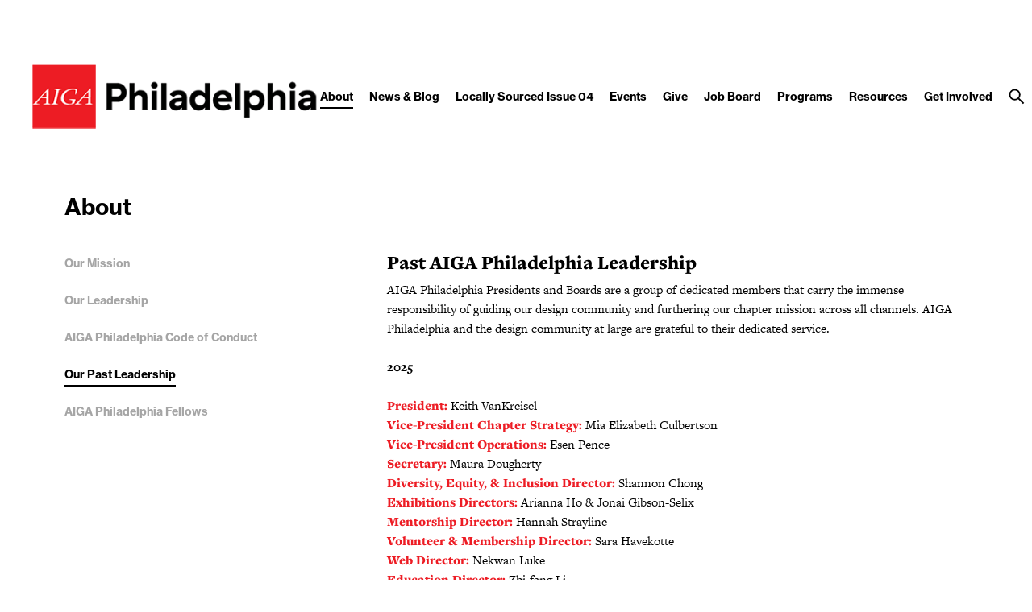

--- FILE ---
content_type: text/html; charset=UTF-8
request_url: https://philadelphia.aiga.org/about-us/past-leadership/
body_size: 19324
content:
<!DOCTYPE html PUBLIC "-//W3C//DTD XHTML 1.0 Transitional//EN" "http://www.w3.org/TR/xhtml1/DTD/xhtml1-transitional.dtd">

<!-- Breakpoint body defines the responsive breakpoints -->
<html class="html cat-plugin-breakpoint-body" xml:lang="en" lang="en"
    cat_plugin_breakpoint_body_class="breakpoint-body"
    cat_plugin_breakpoint_body_size_class_prefix="breakpoint-body-size"
    cat_plugin_breakpoint_body_names="s,m,l,xl,2xl"
    cat_plugin_breakpoint_body_widths="640,960,1280,1440,1680">


<head>


    <title>Our Past Leadership | AIGA Philadelphia</title>
    <meta name="description" content="Past AIGA Philadelphia Leadership
AIGA Philadelphia Presidents and Boards are a group of dedicated members that carry the immense responsibility of guiding our design community and furthering our chapter mission across all channels. AIGA Philadelphia and the design community at large are grateful..."/>
    <meta property="og:title" content="Our Past Leadership | AIGA Philadelphia"></meta>
    <meta property="og:description" content="Past AIGA Philadelphia Leadership
AIGA Philadelphia Presidents and Boards are a group of dedicated members that carry the immense responsibility of guiding our design community and furthering our chapter mission across all channels. AIGA Philadelphia and the design community at large are grateful..."></meta>
    <meta property="og:url" content="https://philadelphia.aiga.org/about-us/past-leadership/"></meta>

    
    
<!-- Support for canonical for SEO -->
  <link rel="canonical" href="https://philadelphia.aiga.org/about-us/past-leadership/"/>

<link rel="shortcut icon" href="https://philadelphia.aiga.org/wp-content/uploads/2017/09/aiga_philadelphia_favicon_logo.png">

<!-- iOS devices should not auto-scale the website, as resolutions are perfectly matched -->
<meta name="viewport" content="width=device-width, initial-scale=1.0, maximum-scale=1.0;">

<!-- Add theme stylesheet -->
<link rel="stylesheet" type="text/css" href="https://philadelphia.aiga.org/wp-content/themes/ikit_three/style.css"/>

<!-- Add child theme stylesheet -->
<link rel="stylesheet" type="text/css" href="https://philadelphia.aiga.org/wp-content/themes/ikit_three_custom/style.css" />

<meta name='robots' content='max-image-preview:large' />
	<style>img:is([sizes="auto" i], [sizes^="auto," i]) { contain-intrinsic-size: 3000px 1500px }</style>
	<link rel='dns-prefetch' href='//use.fontawesome.com' />
<script type="text/javascript">
/* <![CDATA[ */
window._wpemojiSettings = {"baseUrl":"https:\/\/s.w.org\/images\/core\/emoji\/16.0.1\/72x72\/","ext":".png","svgUrl":"https:\/\/s.w.org\/images\/core\/emoji\/16.0.1\/svg\/","svgExt":".svg","source":{"concatemoji":"https:\/\/philadelphia.aiga.org\/wp-includes\/js\/wp-emoji-release.min.js?ver=6.8.3"}};
/*! This file is auto-generated */
!function(s,n){var o,i,e;function c(e){try{var t={supportTests:e,timestamp:(new Date).valueOf()};sessionStorage.setItem(o,JSON.stringify(t))}catch(e){}}function p(e,t,n){e.clearRect(0,0,e.canvas.width,e.canvas.height),e.fillText(t,0,0);var t=new Uint32Array(e.getImageData(0,0,e.canvas.width,e.canvas.height).data),a=(e.clearRect(0,0,e.canvas.width,e.canvas.height),e.fillText(n,0,0),new Uint32Array(e.getImageData(0,0,e.canvas.width,e.canvas.height).data));return t.every(function(e,t){return e===a[t]})}function u(e,t){e.clearRect(0,0,e.canvas.width,e.canvas.height),e.fillText(t,0,0);for(var n=e.getImageData(16,16,1,1),a=0;a<n.data.length;a++)if(0!==n.data[a])return!1;return!0}function f(e,t,n,a){switch(t){case"flag":return n(e,"\ud83c\udff3\ufe0f\u200d\u26a7\ufe0f","\ud83c\udff3\ufe0f\u200b\u26a7\ufe0f")?!1:!n(e,"\ud83c\udde8\ud83c\uddf6","\ud83c\udde8\u200b\ud83c\uddf6")&&!n(e,"\ud83c\udff4\udb40\udc67\udb40\udc62\udb40\udc65\udb40\udc6e\udb40\udc67\udb40\udc7f","\ud83c\udff4\u200b\udb40\udc67\u200b\udb40\udc62\u200b\udb40\udc65\u200b\udb40\udc6e\u200b\udb40\udc67\u200b\udb40\udc7f");case"emoji":return!a(e,"\ud83e\udedf")}return!1}function g(e,t,n,a){var r="undefined"!=typeof WorkerGlobalScope&&self instanceof WorkerGlobalScope?new OffscreenCanvas(300,150):s.createElement("canvas"),o=r.getContext("2d",{willReadFrequently:!0}),i=(o.textBaseline="top",o.font="600 32px Arial",{});return e.forEach(function(e){i[e]=t(o,e,n,a)}),i}function t(e){var t=s.createElement("script");t.src=e,t.defer=!0,s.head.appendChild(t)}"undefined"!=typeof Promise&&(o="wpEmojiSettingsSupports",i=["flag","emoji"],n.supports={everything:!0,everythingExceptFlag:!0},e=new Promise(function(e){s.addEventListener("DOMContentLoaded",e,{once:!0})}),new Promise(function(t){var n=function(){try{var e=JSON.parse(sessionStorage.getItem(o));if("object"==typeof e&&"number"==typeof e.timestamp&&(new Date).valueOf()<e.timestamp+604800&&"object"==typeof e.supportTests)return e.supportTests}catch(e){}return null}();if(!n){if("undefined"!=typeof Worker&&"undefined"!=typeof OffscreenCanvas&&"undefined"!=typeof URL&&URL.createObjectURL&&"undefined"!=typeof Blob)try{var e="postMessage("+g.toString()+"("+[JSON.stringify(i),f.toString(),p.toString(),u.toString()].join(",")+"));",a=new Blob([e],{type:"text/javascript"}),r=new Worker(URL.createObjectURL(a),{name:"wpTestEmojiSupports"});return void(r.onmessage=function(e){c(n=e.data),r.terminate(),t(n)})}catch(e){}c(n=g(i,f,p,u))}t(n)}).then(function(e){for(var t in e)n.supports[t]=e[t],n.supports.everything=n.supports.everything&&n.supports[t],"flag"!==t&&(n.supports.everythingExceptFlag=n.supports.everythingExceptFlag&&n.supports[t]);n.supports.everythingExceptFlag=n.supports.everythingExceptFlag&&!n.supports.flag,n.DOMReady=!1,n.readyCallback=function(){n.DOMReady=!0}}).then(function(){return e}).then(function(){var e;n.supports.everything||(n.readyCallback(),(e=n.source||{}).concatemoji?t(e.concatemoji):e.wpemoji&&e.twemoji&&(t(e.twemoji),t(e.wpemoji)))}))}((window,document),window._wpemojiSettings);
/* ]]> */
</script>
<link rel='stylesheet' id='css_background_images-css' href='https://philadelphia.aiga.org/wp-content/themes/ikit_three_custom/.style_editor/css/stylesheets/background_images.css?ver=6.8.3' type='text/css' media='all' />
<link rel='stylesheet' id='css_sass-css' href='https://philadelphia.aiga.org/wp-content/themes/ikit_three_custom/.style_editor/css/stylesheets/sass.css?ver=6.8.3' type='text/css' media='all' />
<link rel='stylesheet' id='css_sass_templates-css' href='https://philadelphia.aiga.org/wp-content/themes/ikit_three_custom/.style_editor/css/stylesheets/sass_templates.css?ver=6.8.3' type='text/css' media='all' />
<link rel='stylesheet' id='css_plugins-css' href='https://philadelphia.aiga.org/wp-content/themes/ikit_three/css/plugins.css?ver=6.8.3' type='text/css' media='all' />
<link rel='stylesheet' id='css_editor-css' href='https://philadelphia.aiga.org/wp-content/themes/ikit_three/css/editor.css?ver=6.8.3' type='text/css' media='all' />
<style id='wp-emoji-styles-inline-css' type='text/css'>

	img.wp-smiley, img.emoji {
		display: inline !important;
		border: none !important;
		box-shadow: none !important;
		height: 1em !important;
		width: 1em !important;
		margin: 0 0.07em !important;
		vertical-align: -0.1em !important;
		background: none !important;
		padding: 0 !important;
	}
</style>
<link rel='stylesheet' id='wp-block-library-css' href='https://philadelphia.aiga.org/wp-includes/css/dist/block-library/style.min.css?ver=6.8.3' type='text/css' media='all' />
<style id='classic-theme-styles-inline-css' type='text/css'>
/*! This file is auto-generated */
.wp-block-button__link{color:#fff;background-color:#32373c;border-radius:9999px;box-shadow:none;text-decoration:none;padding:calc(.667em + 2px) calc(1.333em + 2px);font-size:1.125em}.wp-block-file__button{background:#32373c;color:#fff;text-decoration:none}
</style>
<style id='powerpress-player-block-style-inline-css' type='text/css'>


</style>
<style id='global-styles-inline-css' type='text/css'>
:root{--wp--preset--aspect-ratio--square: 1;--wp--preset--aspect-ratio--4-3: 4/3;--wp--preset--aspect-ratio--3-4: 3/4;--wp--preset--aspect-ratio--3-2: 3/2;--wp--preset--aspect-ratio--2-3: 2/3;--wp--preset--aspect-ratio--16-9: 16/9;--wp--preset--aspect-ratio--9-16: 9/16;--wp--preset--color--black: #000000;--wp--preset--color--cyan-bluish-gray: #abb8c3;--wp--preset--color--white: #ffffff;--wp--preset--color--pale-pink: #f78da7;--wp--preset--color--vivid-red: #cf2e2e;--wp--preset--color--luminous-vivid-orange: #ff6900;--wp--preset--color--luminous-vivid-amber: #fcb900;--wp--preset--color--light-green-cyan: #7bdcb5;--wp--preset--color--vivid-green-cyan: #00d084;--wp--preset--color--pale-cyan-blue: #8ed1fc;--wp--preset--color--vivid-cyan-blue: #0693e3;--wp--preset--color--vivid-purple: #9b51e0;--wp--preset--gradient--vivid-cyan-blue-to-vivid-purple: linear-gradient(135deg,rgba(6,147,227,1) 0%,rgb(155,81,224) 100%);--wp--preset--gradient--light-green-cyan-to-vivid-green-cyan: linear-gradient(135deg,rgb(122,220,180) 0%,rgb(0,208,130) 100%);--wp--preset--gradient--luminous-vivid-amber-to-luminous-vivid-orange: linear-gradient(135deg,rgba(252,185,0,1) 0%,rgba(255,105,0,1) 100%);--wp--preset--gradient--luminous-vivid-orange-to-vivid-red: linear-gradient(135deg,rgba(255,105,0,1) 0%,rgb(207,46,46) 100%);--wp--preset--gradient--very-light-gray-to-cyan-bluish-gray: linear-gradient(135deg,rgb(238,238,238) 0%,rgb(169,184,195) 100%);--wp--preset--gradient--cool-to-warm-spectrum: linear-gradient(135deg,rgb(74,234,220) 0%,rgb(151,120,209) 20%,rgb(207,42,186) 40%,rgb(238,44,130) 60%,rgb(251,105,98) 80%,rgb(254,248,76) 100%);--wp--preset--gradient--blush-light-purple: linear-gradient(135deg,rgb(255,206,236) 0%,rgb(152,150,240) 100%);--wp--preset--gradient--blush-bordeaux: linear-gradient(135deg,rgb(254,205,165) 0%,rgb(254,45,45) 50%,rgb(107,0,62) 100%);--wp--preset--gradient--luminous-dusk: linear-gradient(135deg,rgb(255,203,112) 0%,rgb(199,81,192) 50%,rgb(65,88,208) 100%);--wp--preset--gradient--pale-ocean: linear-gradient(135deg,rgb(255,245,203) 0%,rgb(182,227,212) 50%,rgb(51,167,181) 100%);--wp--preset--gradient--electric-grass: linear-gradient(135deg,rgb(202,248,128) 0%,rgb(113,206,126) 100%);--wp--preset--gradient--midnight: linear-gradient(135deg,rgb(2,3,129) 0%,rgb(40,116,252) 100%);--wp--preset--font-size--small: 13px;--wp--preset--font-size--medium: 20px;--wp--preset--font-size--large: 36px;--wp--preset--font-size--x-large: 42px;--wp--preset--spacing--20: 0.44rem;--wp--preset--spacing--30: 0.67rem;--wp--preset--spacing--40: 1rem;--wp--preset--spacing--50: 1.5rem;--wp--preset--spacing--60: 2.25rem;--wp--preset--spacing--70: 3.38rem;--wp--preset--spacing--80: 5.06rem;--wp--preset--shadow--natural: 6px 6px 9px rgba(0, 0, 0, 0.2);--wp--preset--shadow--deep: 12px 12px 50px rgba(0, 0, 0, 0.4);--wp--preset--shadow--sharp: 6px 6px 0px rgba(0, 0, 0, 0.2);--wp--preset--shadow--outlined: 6px 6px 0px -3px rgba(255, 255, 255, 1), 6px 6px rgba(0, 0, 0, 1);--wp--preset--shadow--crisp: 6px 6px 0px rgba(0, 0, 0, 1);}:where(.is-layout-flex){gap: 0.5em;}:where(.is-layout-grid){gap: 0.5em;}body .is-layout-flex{display: flex;}.is-layout-flex{flex-wrap: wrap;align-items: center;}.is-layout-flex > :is(*, div){margin: 0;}body .is-layout-grid{display: grid;}.is-layout-grid > :is(*, div){margin: 0;}:where(.wp-block-columns.is-layout-flex){gap: 2em;}:where(.wp-block-columns.is-layout-grid){gap: 2em;}:where(.wp-block-post-template.is-layout-flex){gap: 1.25em;}:where(.wp-block-post-template.is-layout-grid){gap: 1.25em;}.has-black-color{color: var(--wp--preset--color--black) !important;}.has-cyan-bluish-gray-color{color: var(--wp--preset--color--cyan-bluish-gray) !important;}.has-white-color{color: var(--wp--preset--color--white) !important;}.has-pale-pink-color{color: var(--wp--preset--color--pale-pink) !important;}.has-vivid-red-color{color: var(--wp--preset--color--vivid-red) !important;}.has-luminous-vivid-orange-color{color: var(--wp--preset--color--luminous-vivid-orange) !important;}.has-luminous-vivid-amber-color{color: var(--wp--preset--color--luminous-vivid-amber) !important;}.has-light-green-cyan-color{color: var(--wp--preset--color--light-green-cyan) !important;}.has-vivid-green-cyan-color{color: var(--wp--preset--color--vivid-green-cyan) !important;}.has-pale-cyan-blue-color{color: var(--wp--preset--color--pale-cyan-blue) !important;}.has-vivid-cyan-blue-color{color: var(--wp--preset--color--vivid-cyan-blue) !important;}.has-vivid-purple-color{color: var(--wp--preset--color--vivid-purple) !important;}.has-black-background-color{background-color: var(--wp--preset--color--black) !important;}.has-cyan-bluish-gray-background-color{background-color: var(--wp--preset--color--cyan-bluish-gray) !important;}.has-white-background-color{background-color: var(--wp--preset--color--white) !important;}.has-pale-pink-background-color{background-color: var(--wp--preset--color--pale-pink) !important;}.has-vivid-red-background-color{background-color: var(--wp--preset--color--vivid-red) !important;}.has-luminous-vivid-orange-background-color{background-color: var(--wp--preset--color--luminous-vivid-orange) !important;}.has-luminous-vivid-amber-background-color{background-color: var(--wp--preset--color--luminous-vivid-amber) !important;}.has-light-green-cyan-background-color{background-color: var(--wp--preset--color--light-green-cyan) !important;}.has-vivid-green-cyan-background-color{background-color: var(--wp--preset--color--vivid-green-cyan) !important;}.has-pale-cyan-blue-background-color{background-color: var(--wp--preset--color--pale-cyan-blue) !important;}.has-vivid-cyan-blue-background-color{background-color: var(--wp--preset--color--vivid-cyan-blue) !important;}.has-vivid-purple-background-color{background-color: var(--wp--preset--color--vivid-purple) !important;}.has-black-border-color{border-color: var(--wp--preset--color--black) !important;}.has-cyan-bluish-gray-border-color{border-color: var(--wp--preset--color--cyan-bluish-gray) !important;}.has-white-border-color{border-color: var(--wp--preset--color--white) !important;}.has-pale-pink-border-color{border-color: var(--wp--preset--color--pale-pink) !important;}.has-vivid-red-border-color{border-color: var(--wp--preset--color--vivid-red) !important;}.has-luminous-vivid-orange-border-color{border-color: var(--wp--preset--color--luminous-vivid-orange) !important;}.has-luminous-vivid-amber-border-color{border-color: var(--wp--preset--color--luminous-vivid-amber) !important;}.has-light-green-cyan-border-color{border-color: var(--wp--preset--color--light-green-cyan) !important;}.has-vivid-green-cyan-border-color{border-color: var(--wp--preset--color--vivid-green-cyan) !important;}.has-pale-cyan-blue-border-color{border-color: var(--wp--preset--color--pale-cyan-blue) !important;}.has-vivid-cyan-blue-border-color{border-color: var(--wp--preset--color--vivid-cyan-blue) !important;}.has-vivid-purple-border-color{border-color: var(--wp--preset--color--vivid-purple) !important;}.has-vivid-cyan-blue-to-vivid-purple-gradient-background{background: var(--wp--preset--gradient--vivid-cyan-blue-to-vivid-purple) !important;}.has-light-green-cyan-to-vivid-green-cyan-gradient-background{background: var(--wp--preset--gradient--light-green-cyan-to-vivid-green-cyan) !important;}.has-luminous-vivid-amber-to-luminous-vivid-orange-gradient-background{background: var(--wp--preset--gradient--luminous-vivid-amber-to-luminous-vivid-orange) !important;}.has-luminous-vivid-orange-to-vivid-red-gradient-background{background: var(--wp--preset--gradient--luminous-vivid-orange-to-vivid-red) !important;}.has-very-light-gray-to-cyan-bluish-gray-gradient-background{background: var(--wp--preset--gradient--very-light-gray-to-cyan-bluish-gray) !important;}.has-cool-to-warm-spectrum-gradient-background{background: var(--wp--preset--gradient--cool-to-warm-spectrum) !important;}.has-blush-light-purple-gradient-background{background: var(--wp--preset--gradient--blush-light-purple) !important;}.has-blush-bordeaux-gradient-background{background: var(--wp--preset--gradient--blush-bordeaux) !important;}.has-luminous-dusk-gradient-background{background: var(--wp--preset--gradient--luminous-dusk) !important;}.has-pale-ocean-gradient-background{background: var(--wp--preset--gradient--pale-ocean) !important;}.has-electric-grass-gradient-background{background: var(--wp--preset--gradient--electric-grass) !important;}.has-midnight-gradient-background{background: var(--wp--preset--gradient--midnight) !important;}.has-small-font-size{font-size: var(--wp--preset--font-size--small) !important;}.has-medium-font-size{font-size: var(--wp--preset--font-size--medium) !important;}.has-large-font-size{font-size: var(--wp--preset--font-size--large) !important;}.has-x-large-font-size{font-size: var(--wp--preset--font-size--x-large) !important;}
:where(.wp-block-post-template.is-layout-flex){gap: 1.25em;}:where(.wp-block-post-template.is-layout-grid){gap: 1.25em;}
:where(.wp-block-columns.is-layout-flex){gap: 2em;}:where(.wp-block-columns.is-layout-grid){gap: 2em;}
:root :where(.wp-block-pullquote){font-size: 1.5em;line-height: 1.6;}
</style>
<link rel='stylesheet' id='contact-form-7-css' href='https://philadelphia.aiga.org/wp-content/plugins/contact-form-7/includes/css/styles.css?ver=6.1.2' type='text/css' media='all' />
<link rel='stylesheet' id='bfa-font-awesome-css' href='https://use.fontawesome.com/releases/v5.15.4/css/all.css?ver=2.0.3' type='text/css' media='all' />
<link rel='stylesheet' id='bfa-font-awesome-v4-shim-css' href='https://use.fontawesome.com/releases/v5.15.4/css/v4-shims.css?ver=2.0.3' type='text/css' media='all' />
<style id='bfa-font-awesome-v4-shim-inline-css' type='text/css'>

			@font-face {
				font-family: 'FontAwesome';
				src: url('https://use.fontawesome.com/releases/v5.15.4/webfonts/fa-brands-400.eot'),
				url('https://use.fontawesome.com/releases/v5.15.4/webfonts/fa-brands-400.eot?#iefix') format('embedded-opentype'),
				url('https://use.fontawesome.com/releases/v5.15.4/webfonts/fa-brands-400.woff2') format('woff2'),
				url('https://use.fontawesome.com/releases/v5.15.4/webfonts/fa-brands-400.woff') format('woff'),
				url('https://use.fontawesome.com/releases/v5.15.4/webfonts/fa-brands-400.ttf') format('truetype'),
				url('https://use.fontawesome.com/releases/v5.15.4/webfonts/fa-brands-400.svg#fontawesome') format('svg');
			}

			@font-face {
				font-family: 'FontAwesome';
				src: url('https://use.fontawesome.com/releases/v5.15.4/webfonts/fa-solid-900.eot'),
				url('https://use.fontawesome.com/releases/v5.15.4/webfonts/fa-solid-900.eot?#iefix') format('embedded-opentype'),
				url('https://use.fontawesome.com/releases/v5.15.4/webfonts/fa-solid-900.woff2') format('woff2'),
				url('https://use.fontawesome.com/releases/v5.15.4/webfonts/fa-solid-900.woff') format('woff'),
				url('https://use.fontawesome.com/releases/v5.15.4/webfonts/fa-solid-900.ttf') format('truetype'),
				url('https://use.fontawesome.com/releases/v5.15.4/webfonts/fa-solid-900.svg#fontawesome') format('svg');
			}

			@font-face {
				font-family: 'FontAwesome';
				src: url('https://use.fontawesome.com/releases/v5.15.4/webfonts/fa-regular-400.eot'),
				url('https://use.fontawesome.com/releases/v5.15.4/webfonts/fa-regular-400.eot?#iefix') format('embedded-opentype'),
				url('https://use.fontawesome.com/releases/v5.15.4/webfonts/fa-regular-400.woff2') format('woff2'),
				url('https://use.fontawesome.com/releases/v5.15.4/webfonts/fa-regular-400.woff') format('woff'),
				url('https://use.fontawesome.com/releases/v5.15.4/webfonts/fa-regular-400.ttf') format('truetype'),
				url('https://use.fontawesome.com/releases/v5.15.4/webfonts/fa-regular-400.svg#fontawesome') format('svg');
				unicode-range: U+F004-F005,U+F007,U+F017,U+F022,U+F024,U+F02E,U+F03E,U+F044,U+F057-F059,U+F06E,U+F070,U+F075,U+F07B-F07C,U+F080,U+F086,U+F089,U+F094,U+F09D,U+F0A0,U+F0A4-F0A7,U+F0C5,U+F0C7-F0C8,U+F0E0,U+F0EB,U+F0F3,U+F0F8,U+F0FE,U+F111,U+F118-F11A,U+F11C,U+F133,U+F144,U+F146,U+F14A,U+F14D-F14E,U+F150-F152,U+F15B-F15C,U+F164-F165,U+F185-F186,U+F191-F192,U+F1AD,U+F1C1-F1C9,U+F1CD,U+F1D8,U+F1E3,U+F1EA,U+F1F6,U+F1F9,U+F20A,U+F247-F249,U+F24D,U+F254-F25B,U+F25D,U+F267,U+F271-F274,U+F279,U+F28B,U+F28D,U+F2B5-F2B6,U+F2B9,U+F2BB,U+F2BD,U+F2C1-F2C2,U+F2D0,U+F2D2,U+F2DC,U+F2ED,U+F328,U+F358-F35B,U+F3A5,U+F3D1,U+F410,U+F4AD;
			}
		
</style>
<script type="text/javascript" src="https://philadelphia.aiga.org/wp-includes/js/jquery/jquery.min.js?ver=3.7.1" id="jquery-core-js"></script>
<script type="text/javascript" src="https://philadelphia.aiga.org/wp-includes/js/jquery/jquery-migrate.min.js?ver=3.4.1" id="jquery-migrate-js"></script>
<script type="text/javascript" src="https://philadelphia.aiga.org/wp-content/themes/ikit_three/js/jquery.init.js?ver=6.8.3" id="js_jquery_init-js"></script>
<script type="text/javascript" src="https://philadelphia.aiga.org/wp-content/themes/ikit_three/js/jquery.isotope.js?ver=6.8.3" id="js_isotope-js"></script>
<script type="text/javascript" src="https://philadelphia.aiga.org/wp-content/themes/ikit_three/js/humanize.js?ver=6.8.3" id="js_humanize-js"></script>
<script type="text/javascript" src="https://philadelphia.aiga.org/wp-content/themes/ikit_three/js/selectbox_input.js?ver=6.8.3" id="js_selectbox_input-js"></script>
<script type="text/javascript" src="https://philadelphia.aiga.org/wp-content/themes/ikit_three/js/bowser.min.js?ver=6.8.3" id="js_bowser-js"></script>
<script type="text/javascript" src="https://philadelphia.aiga.org/wp-content/themes/ikit_three/js/cat.js?ver=6.8.3" id="js_cat-js"></script>
<script type="text/javascript" src="https://philadelphia.aiga.org/wp-content/themes/ikit_three/js/fluid_grid.js?ver=6.8.3" id="js_fluid_grid-js"></script>
<script type="text/javascript" src="https://philadelphia.aiga.org/wp-content/themes/ikit_three/js/plugins.js?ver=6.8.3" id="js_plugins-js"></script>
<script type="text/javascript" src="https://philadelphia.aiga.org/wp-content/themes/ikit_three/js/ikit_three.js?ver=6.8.3" id="js_ikit_three-js"></script>
<link rel="https://api.w.org/" href="https://philadelphia.aiga.org/wp-json/" /><link rel="alternate" title="JSON" type="application/json" href="https://philadelphia.aiga.org/wp-json/wp/v2/pages/108751" /><link rel="EditURI" type="application/rsd+xml" title="RSD" href="https://philadelphia.aiga.org/xmlrpc.php?rsd" />
<meta name="generator" content="WordPress 6.8.3" />
<link rel="canonical" href="https://philadelphia.aiga.org/about-us/past-leadership/" />
<link rel='shortlink' href='https://philadelphia.aiga.org/?p=108751' />
<link rel="alternate" title="oEmbed (JSON)" type="application/json+oembed" href="https://philadelphia.aiga.org/wp-json/oembed/1.0/embed?url=https%3A%2F%2Fphiladelphia.aiga.org%2Fabout-us%2Fpast-leadership%2F" />
<link rel="alternate" title="oEmbed (XML)" type="text/xml+oembed" href="https://philadelphia.aiga.org/wp-json/oembed/1.0/embed?url=https%3A%2F%2Fphiladelphia.aiga.org%2Fabout-us%2Fpast-leadership%2F&#038;format=xml" />
<script id="mcjs">!function(c,h,i,m,p){m=c.createElement(h),p=c.getElementsByTagName(h)[0],m.async=1,m.src=i,p.parentNode.insertBefore(m,p)}(document,"script","https://chimpstatic.com/mcjs-connected/js/users/3a9ac56cbe9f0db13924c46d2/fe65cad15b2678ad45a129f58.js");</script>            <script type="text/javascript"><!--
                                function powerpress_pinw(pinw_url){window.open(pinw_url, 'PowerPressPlayer','toolbar=0,status=0,resizable=1,width=460,height=320');	return false;}
                //-->

                // tabnab protection
                window.addEventListener('load', function () {
                    // make all links have rel="noopener noreferrer"
                    document.querySelectorAll('a[target="_blank"]').forEach(link => {
                        link.setAttribute('rel', 'noopener noreferrer');
                    });
                });
            </script>
            <meta name="generator" content="Elementor 3.32.3; features: e_font_icon_svg, additional_custom_breakpoints; settings: css_print_method-external, google_font-enabled, font_display-swap">
			<style>
				.e-con.e-parent:nth-of-type(n+4):not(.e-lazyloaded):not(.e-no-lazyload),
				.e-con.e-parent:nth-of-type(n+4):not(.e-lazyloaded):not(.e-no-lazyload) * {
					background-image: none !important;
				}
				@media screen and (max-height: 1024px) {
					.e-con.e-parent:nth-of-type(n+3):not(.e-lazyloaded):not(.e-no-lazyload),
					.e-con.e-parent:nth-of-type(n+3):not(.e-lazyloaded):not(.e-no-lazyload) * {
						background-image: none !important;
					}
				}
				@media screen and (max-height: 640px) {
					.e-con.e-parent:nth-of-type(n+2):not(.e-lazyloaded):not(.e-no-lazyload),
					.e-con.e-parent:nth-of-type(n+2):not(.e-lazyloaded):not(.e-no-lazyload) * {
						background-image: none !important;
					}
				}
			</style>
			<!-- There is no amphtml version available for this URL. -->		<style type="text/css" id="wp-custom-css">
			.job-board-widget a {
  color: #e10600; /* AIGA red – update if needed */
  text-decoration: none;
}

.job-board-widget a:hover,
.job-board-widget a:focus {
  color: #b80000;
  text-decoration: underline;
}

.job-board-title a {
  color: #e10600; /* AIGA red */
  text-decoration: none;
}

.job-board-title a:hover,
.job-board-title a:focus {
  text-decoration: underline;
}
		</style>
		
  <script>

    // Customize the appendChild to prevent particular dynamic scripts from loading
    var elementAppendChild = Element.prototype.appendChild;
    Element.prototype.appendChild = function() {

      if(arguments.length > 0) {
        if(arguments[0].tagName) {
          if(arguments[0].tagName.toLowerCase() === "script") {

            // Disqus dynamically loads jester.js, probably a bug on their end, but it overwrites jQuery with 2.x,
            // as our themes and wordpress uses jQuery 1.x, we prevent loading.
            if(arguments[0].src.indexOf('jester.js') > 0) {
              arguments[0].src = 'jesterdeleted';
            }
          }
        }
      }

      return elementAppendChild.apply(this, arguments);

    };

  </script>

  
<!-- Add IE stylesheet -->

<!-- Add to calendar -->
<link href="https://addtocalendar.com/atc/1.5/atc-base.css " rel="stylesheet" type="text/css">
<script src="https://addtocalendar.com/atc/1.5/atc.min.js"></script>


    <script src="https://use.typekit.net/uwa3uik.js"></script>
    <script type="text/javascript">
    try{

        // Typekit Loaded fonts need to run the onloaded function
        Typekit.load({
            active: jQuery.ikit_three.fonts.onLoaded,
            inactive: jQuery.ikit_three.fonts.onLoaded
        });
    }
    catch(e) {}
    </script>
    
<!-- Global Javascript variables -->
<script type="text/javascript">
    g_templateUrl = "https://philadelphia.aiga.org/wp-content/themes/ikit_three";
</script>

<!-- Global site tag (gtag.js) - Google Analytics -->
<script async src="https://www.googletagmanager.com/gtag/js?id=UA-5048598-1"></script>
<script>
  window.dataLayer = window.dataLayer || [];
  function gtag(){dataLayer.push(arguments);}
  gtag('js', new Date());

  gtag('config', 'UA-5048598-1');
</script>

</head>


<body class="wp-singular page-template-default page page-id-108751 page-child parent-pageid-8901 wp-theme-ikit_three wp-child-theme-ikit_three_custom ikit-three ikit-body ikit post-name-past-leadership  elementor-default elementor-kit-154647">


<div class="root" >

<!-- If admin has decided to always show collapsed header, add an attribute the JS will key off of to disable, and set the data collapsed to true permanently for styling -->
<div class="header">

    <!-- Compact nav menu -->
    <div class="header-compact">
        <div class="header-compact-search"> <!-- This element sits above the other header elements, hidden by default -->
            <form method="get" id="searchform" action="https://philadelphia.aiga.org/">
    <table>
    <tr>
    <td>
        <input type="text" name="s" id="s" class="s" placeholder="Search" />
        <!-- For 508 compliance -->
        <label style="display:none" for="s">Search</label>
    </td>
    </tr>
    </table>
</form>
        </div>

        <div class="header-compact-layout">
            <div class="header-compact-layout-left">
                <div class="header-compact-menu-button-open">
                    <a class="header-compact-menu-button-open-link" href="javascript:void(0)">
                        <div class="header-compact-menu-button-open-image"></div>
                    </a>
                </div>

                <div class="header-logo">
                    <a href="https://philadelphia.aiga.org">
                        <img class="header-logo-image" alt="Go to homepage" src="https://philadelphia.aiga.org/wp-content/uploads/2017/09/AIGA_Philadelphia_one-line.png" />
                    </a>
                </div>
            </div>

            <div class="header-compact-layout-right">
                <a class="header-compact-button-search" href="javascript:void(0);">
                    <div class="header-compact-button-search-open-image"></div>
                    <div class="header-compact-button-search-close-image"></div>
                </a>
            </div>

        </div>
    </div>

    <!-- Desktop/Full size nav menu -->
    <div class="header-layout-container">
        
    <div class="header-layout">

        <div class="header-layout-left">

            <div class="header-logo">
                <a href="https://philadelphia.aiga.org">
                    <img class="header-logo-image" alt="Go to homepage" src="https://philadelphia.aiga.org/wp-content/uploads/2017/09/AIGA_Philadelphia_one-line.png" />
                    <img class="header-logo-image-alt" alt="Go to homepage" src="https://philadelphia.aiga.org/wp-content/uploads/2017/09/AIGA_Philadelphia_one-line_white.png" />
                </a>
            </div>

        </div>

        <div class="header-layout-right">

            <div class="header-menu">
                
                    
                    <span class="header-menu-item" id="header-menu-item-85789">

                        <a class="header-menu-item-link active" href="https://philadelphia.aiga.org/about-us/">
                                                                                    About                        </a>

                                                <div class="header-menu-item-children-container">
                            <ul class="header-menu-item-children">
                                                                 <li class='header-menu-item-children-item'>
                                    <a class="header-menu-item-children-item-link" target="" href="https://philadelphia.aiga.org/about-us/mission/">
                                                                                                                                                                Our Mission                                    </a>
                                </li>
                                                                 <li class='header-menu-item-children-item'>
                                    <a class="header-menu-item-children-item-link" target="" href="https://philadelphia.aiga.org/about-us/our-leadership/">
                                                                                                                                                                Our Leadership                                    </a>
                                </li>
                                                                 <li class='header-menu-item-children-item'>
                                    <a class="header-menu-item-children-item-link" target="" href="https://philadelphia.aiga.org/about-us/aiga-philadelphiacode-of-conduct/">
                                                                                                                                                                AIGA Philadelphia Code of Conduct                                    </a>
                                </li>
                                                                 <li class='header-menu-item-children-item'>
                                    <a class="header-menu-item-children-item-link" target="" href="https://philadelphia.aiga.org/about-us/past-leadership/">
                                                                                                                                                                Our Past Leadership                                    </a>
                                </li>
                                                                 <li class='header-menu-item-children-item'>
                                    <a class="header-menu-item-children-item-link" target="" href="https://philadelphia.aiga.org/our-chapter-fellows/">
                                                                                                                                                                AIGA Philadelphia Fellows                                    </a>
                                </li>
                                                            </ul>
                        </div>
                        
                    </span>

                
                    
                    <span class="header-menu-item" id="header-menu-item-154976">

                        <a class="header-menu-item-link " href="https://philadelphia.aiga.org/newsblog/">
                                                                                    News &amp; Blog                        </a>

                                                <div class="header-menu-item-children-container">
                            <ul class="header-menu-item-children">
                                                                 <li class='header-menu-item-children-item'>
                                    <a class="header-menu-item-children-item-link" target="" href="https://philadelphia.aiga.org/newsblog/news/">
                                                                                                                                                                News                                    </a>
                                </li>
                                                                 <li class='header-menu-item-children-item'>
                                    <a class="header-menu-item-children-item-link" target="" href="https://philadelphia.aiga.org/newsblog/blog-posts/">
                                                                                                                                                                Blog Posts                                    </a>
                                </li>
                                                            </ul>
                        </div>
                        
                    </span>

                
                    
                    <span class="header-menu-item" id="header-menu-item-155253">

                        <a class="header-menu-item-link " href="https://philadelphia.aiga.org/event-internal/locally-sourced-issue-04/">
                                                                                    Locally Sourced Issue 04                        </a>

                        
                    </span>

                
                    
                    <span class="header-menu-item" id="header-menu-item-85791">

                        <a class="header-menu-item-link " href="https://philadelphia.aiga.org/events/">
                                                                                    Events                        </a>

                                                <div class="header-menu-item-children-container">
                            <ul class="header-menu-item-children">
                                                                 <li class='header-menu-item-children-item'>
                                    <a class="header-menu-item-children-item-link" target="" href="https://philadelphia.aiga.org/upcomingevents/">
                                                                                                                                                                Upcoming Events                                    </a>
                                </li>
                                                                 <li class='header-menu-item-children-item'>
                                    <a class="header-menu-item-children-item-link" target="" href="https://philadelphia.aiga.org/events-archive/">
                                                                                                                                                                Past Events                                    </a>
                                </li>
                                                            </ul>
                        </div>
                        
                    </span>

                
                    
                    <span class="header-menu-item" id="header-menu-item-146527">

                        <a class="header-menu-item-link " href="https://philadelphia.aiga.org/resources/programs/scholarship/">
                                                                                    Give                        </a>

                                                <div class="header-menu-item-children-container">
                            <ul class="header-menu-item-children">
                                                                 <li class='header-menu-item-children-item'>
                                    <a class="header-menu-item-children-item-link" target="" href="https://philadelphia.aiga.org/resources/programs/la-wildfires-resources/">
                                                                                                                                                                Resources for Victims of LA Wildfires                                    </a>
                                </li>
                                                                 <li class='header-menu-item-children-item'>
                                    <a class="header-menu-item-children-item-link" target="" href="https://philadelphia.aiga.org/aiga-philly-operations-fund/">
                                                                                                                                                                AIGA Philly Operations Fund                                    </a>
                                </li>
                                                                 <li class='header-menu-item-children-item'>
                                    <a class="header-menu-item-children-item-link" target="" href="https://philadelphia.aiga.org/resources/programs/scholarship/">
                                                                                                                                                                Alina Wheeler Memorial Scholarship                                    </a>
                                </li>
                                                                 <li class='header-menu-item-children-item'>
                                    <a class="header-menu-item-children-item-link" target="" href="https://philadelphia.aiga.org/donate/">
                                                                                                                                                                Be a Sponsorship                                    </a>
                                </li>
                                                            </ul>
                        </div>
                        
                    </span>

                
                    
                    <span class="header-menu-item" id="header-menu-item-120240">

                        <a class="header-menu-item-link " href="https://philadelphia.aiga.org/job-board/">
                                                                                    Job Board                        </a>

                                                <div class="header-menu-item-children-container">
                            <ul class="header-menu-item-children">
                                                                 <li class='header-menu-item-children-item'>
                                    <a class="header-menu-item-children-item-link" target="" href="https://philadelphia.aiga.org/job-board/">
                                                                                                                                                                Job Board                                    </a>
                                </li>
                                                                 <li class='header-menu-item-children-item'>
                                    <a class="header-menu-item-children-item-link" target="" href="https://philadelphia.aiga.org/submit-a-job/">
                                                                                                                                                                Submit a Job                                    </a>
                                </li>
                                                            </ul>
                        </div>
                        
                    </span>

                
                    
                    <span class="header-menu-item" id="header-menu-item-112821">

                        <a class="header-menu-item-link " href="https://philadelphia.aiga.org/resources/programs/">
                                                                                    Programs                        </a>

                                                <div class="header-menu-item-children-container">
                            <ul class="header-menu-item-children">
                                                                 <li class='header-menu-item-children-item'>
                                    <a class="header-menu-item-children-item-link" target="" href="https://philadelphia.aiga.org/philly-design-census-2024/">
                                                                                                                                                                Philly Design Census 2024                                    </a>
                                </li>
                                                                 <li class='header-menu-item-children-item'>
                                    <a class="header-menu-item-children-item-link" target="" href="https://philadelphia.aiga.org/2025-aiga-philadelphia-scholarship-closed/">
                                                                                                                                                                2025 AIGA Philadelphia Scholarship – Closed                                    </a>
                                </li>
                                                                 <li class='header-menu-item-children-item'>
                                    <a class="header-menu-item-children-item-link" target="" href="https://philadelphia.aiga.org/2026-mentorship-program/">
                                                                                                                                                                2026 Mentorship Program – Learn More                                    </a>
                                </li>
                                                                 <li class='header-menu-item-children-item'>
                                    <a class="header-menu-item-children-item-link" target="" href="https://philadelphia.aiga.org/education-student-groups/">
                                                                                                                                                                Education + Student Groups                                    </a>
                                </li>
                                                                 <li class='header-menu-item-children-item'>
                                    <a class="header-menu-item-children-item-link" target="" href="http://locallysourcedphl.com">
                                                                                                                                                                LOCALLY SOURCED                                    </a>
                                </li>
                                                                 <li class='header-menu-item-children-item'>
                                    <a class="header-menu-item-children-item-link" target="_blank" href="https://bit.ly/localphl3">
                                                                                                                         \                                         LOCALLY SOURCED Issue 03 Submissions                                    </a>
                                </li>
                                                            </ul>
                        </div>
                        
                    </span>

                
                    
                    <span class="header-menu-item" id="header-menu-item-9722">

                        <a class="header-menu-item-link " href="https://philadelphia.aiga.org/resources/">
                                                                                    Resources                        </a>

                                                <div class="header-menu-item-children-container">
                            <ul class="header-menu-item-children">
                                                                 <li class='header-menu-item-children-item'>
                                    <a class="header-menu-item-children-item-link" target="" href="https://philadelphia.aiga.org/resources/post-election-resources/">
                                                                                                                                                                Post-Election Resources                                    </a>
                                </li>
                                                                 <li class='header-menu-item-children-item'>
                                    <a class="header-menu-item-children-item-link" target="" href="https://philadelphia.aiga.org/resources/national-resources-2/">
                                                                                                                                                                Designer Resources                                    </a>
                                </li>
                                                                 <li class='header-menu-item-children-item'>
                                    <a class="header-menu-item-children-item-link" target="" href="https://page.ideo.com/design-thinking-edu-toolkit">
                                                                                                                                                                Design Thinking for Educators                                    </a>
                                </li>
                                                                 <li class='header-menu-item-children-item'>
                                    <a class="header-menu-item-children-item-link" target="" href="https://eyeondesign.aiga.org/">
                                                                                                                                                                Eye on Design                                    </a>
                                </li>
                                                                 <li class='header-menu-item-children-item'>
                                    <a class="header-menu-item-children-item-link" target="" href="http://www.aiga.org/Resources/">
                                                                                                                                                                AIGA National                                    </a>
                                </li>
                                                            </ul>
                        </div>
                        
                    </span>

                
                    
                    <span class="header-menu-item" id="header-menu-item-85798">

                        <a class="header-menu-item-link " href="https://philadelphia.aiga.org/get-involved/">
                                                                                    Get Involved                        </a>

                                                <div class="header-menu-item-children-container">
                            <ul class="header-menu-item-children">
                                                                 <li class='header-menu-item-children-item'>
                                    <a class="header-menu-item-children-item-link" target="" href="https://philadelphia.aiga.org/membership/">
                                                                                                                                                                Membership                                    </a>
                                </li>
                                                                 <li class='header-menu-item-children-item'>
                                    <a class="header-menu-item-children-item-link" target="" href="https://philadelphia.aiga.org/contact-us/">
                                                                                                                                                                Contact Us                                    </a>
                                </li>
                                                                 <li class='header-menu-item-children-item'>
                                    <a class="header-menu-item-children-item-link" target="" href="https://philadelphia.aiga.org/contact-us/be-in-the-know/">
                                                                                                                                                                Be in the Know                                    </a>
                                </li>
                                                                 <li class='header-menu-item-children-item'>
                                    <a class="header-menu-item-children-item-link" target="" href="https://philadelphia.aiga.org/jointheboard/">
                                                                                                                                                                Join our AIGA Philly Board!                                    </a>
                                </li>
                                                                 <li class='header-menu-item-children-item'>
                                    <a class="header-menu-item-children-item-link" target="" href="https://philadelphia.aiga.org/volunteer/">
                                                                                                                                                                Become a Volunteer                                    </a>
                                </li>
                                                                 <li class='header-menu-item-children-item'>
                                    <a class="header-menu-item-children-item-link" target="" href="https://philadelphia.aiga.org/about-us/become-a-partner/">
                                                                                                                                                                Become a Partner                                    </a>
                                </li>
                                                                 <li class='header-menu-item-children-item'>
                                    <a class="header-menu-item-children-item-link" target="" href="https://philadelphia.aiga.org/resources/programs/civic-community-engagement/giveback/">
                                                                                                                                                                Give Back                                    </a>
                                </li>
                                                                 <li class='header-menu-item-children-item'>
                                    <a class="header-menu-item-children-item-link" target="" href="https://join.slack.com/t/aigaphilly/shared_invite/zt-2c145cefp-XRVOCWfLAOxrM2~veiwwbg">
                                                                                                                                                                Join our Slack                                    </a>
                                </li>
                                                            </ul>
                        </div>
                        
                    </span>

                            </div>

            <div class="header-search">
                <div class="header-search-bar">
                    <form method="get" id="searchform" action="https://philadelphia.aiga.org/">
    <table>
    <tr>
    <td>
        <input type="text" name="s" id="s" class="s" placeholder="Search" />
        <!-- For 508 compliance -->
        <label style="display:none" for="s">Search</label>
    </td>
    </tr>
    </table>
</form>
                    <div class="header-search-button-close-container">
                        <a class="header-search-button header-search-button-close" href="javascript:void(0);">
                            <div class="header-search-button-close-image"></div>
                        </a>
                    </div>
                </div>
                <div class="header-search-collapse-panel"></div>
                <div class="header-search-button-container">
                    <a class="header-search-button header-search-button-open" href="javascript:void(0);">
                        <div class="header-search-button-open-image"></div>
                        <div class="header-search-button-open-image-alt"></div>
                    </a>
                </div>
            </div>

        </div>

    </div>

        </div>

    <div class="header-layout-container-collapsed">
        
    <div class="header-layout">

        <div class="header-layout-left">

            <div class="header-logo">
                <a href="https://philadelphia.aiga.org">
                    <img class="header-logo-image" alt="Go to homepage" src="https://philadelphia.aiga.org/wp-content/uploads/2017/09/AIGA_Philadelphia_one-line.png" />
                    <img class="header-logo-image-alt" alt="Go to homepage" src="https://philadelphia.aiga.org/wp-content/uploads/2017/09/AIGA_Philadelphia_one-line_white.png" />
                </a>
            </div>

        </div>

        <div class="header-layout-right">

            <div class="header-menu">
                
                    
                    <span class="header-menu-item" id="header-menu-item-85789">

                        <a class="header-menu-item-link active" href="https://philadelphia.aiga.org/about-us/">
                                                                                    About                        </a>

                                                <div class="header-menu-item-children-container">
                            <ul class="header-menu-item-children">
                                                                 <li class='header-menu-item-children-item'>
                                    <a class="header-menu-item-children-item-link" target="" href="https://philadelphia.aiga.org/about-us/mission/">
                                                                                                                                                                Our Mission                                    </a>
                                </li>
                                                                 <li class='header-menu-item-children-item'>
                                    <a class="header-menu-item-children-item-link" target="" href="https://philadelphia.aiga.org/about-us/our-leadership/">
                                                                                                                                                                Our Leadership                                    </a>
                                </li>
                                                                 <li class='header-menu-item-children-item'>
                                    <a class="header-menu-item-children-item-link" target="" href="https://philadelphia.aiga.org/about-us/aiga-philadelphiacode-of-conduct/">
                                                                                                                                                                AIGA Philadelphia Code of Conduct                                    </a>
                                </li>
                                                                 <li class='header-menu-item-children-item'>
                                    <a class="header-menu-item-children-item-link" target="" href="https://philadelphia.aiga.org/about-us/past-leadership/">
                                                                                                                                                                Our Past Leadership                                    </a>
                                </li>
                                                                 <li class='header-menu-item-children-item'>
                                    <a class="header-menu-item-children-item-link" target="" href="https://philadelphia.aiga.org/our-chapter-fellows/">
                                                                                                                                                                AIGA Philadelphia Fellows                                    </a>
                                </li>
                                                            </ul>
                        </div>
                        
                    </span>

                
                    
                    <span class="header-menu-item" id="header-menu-item-154976">

                        <a class="header-menu-item-link " href="https://philadelphia.aiga.org/newsblog/">
                                                                                    News &amp; Blog                        </a>

                                                <div class="header-menu-item-children-container">
                            <ul class="header-menu-item-children">
                                                                 <li class='header-menu-item-children-item'>
                                    <a class="header-menu-item-children-item-link" target="" href="https://philadelphia.aiga.org/newsblog/news/">
                                                                                                                                                                News                                    </a>
                                </li>
                                                                 <li class='header-menu-item-children-item'>
                                    <a class="header-menu-item-children-item-link" target="" href="https://philadelphia.aiga.org/newsblog/blog-posts/">
                                                                                                                                                                Blog Posts                                    </a>
                                </li>
                                                            </ul>
                        </div>
                        
                    </span>

                
                    
                    <span class="header-menu-item" id="header-menu-item-155253">

                        <a class="header-menu-item-link " href="https://philadelphia.aiga.org/event-internal/locally-sourced-issue-04/">
                                                                                    Locally Sourced Issue 04                        </a>

                        
                    </span>

                
                    
                    <span class="header-menu-item" id="header-menu-item-85791">

                        <a class="header-menu-item-link " href="https://philadelphia.aiga.org/events/">
                                                                                    Events                        </a>

                                                <div class="header-menu-item-children-container">
                            <ul class="header-menu-item-children">
                                                                 <li class='header-menu-item-children-item'>
                                    <a class="header-menu-item-children-item-link" target="" href="https://philadelphia.aiga.org/upcomingevents/">
                                                                                                                                                                Upcoming Events                                    </a>
                                </li>
                                                                 <li class='header-menu-item-children-item'>
                                    <a class="header-menu-item-children-item-link" target="" href="https://philadelphia.aiga.org/events-archive/">
                                                                                                                                                                Past Events                                    </a>
                                </li>
                                                            </ul>
                        </div>
                        
                    </span>

                
                    
                    <span class="header-menu-item" id="header-menu-item-146527">

                        <a class="header-menu-item-link " href="https://philadelphia.aiga.org/resources/programs/scholarship/">
                                                                                    Give                        </a>

                                                <div class="header-menu-item-children-container">
                            <ul class="header-menu-item-children">
                                                                 <li class='header-menu-item-children-item'>
                                    <a class="header-menu-item-children-item-link" target="" href="https://philadelphia.aiga.org/resources/programs/la-wildfires-resources/">
                                                                                                                                                                Resources for Victims of LA Wildfires                                    </a>
                                </li>
                                                                 <li class='header-menu-item-children-item'>
                                    <a class="header-menu-item-children-item-link" target="" href="https://philadelphia.aiga.org/aiga-philly-operations-fund/">
                                                                                                                                                                AIGA Philly Operations Fund                                    </a>
                                </li>
                                                                 <li class='header-menu-item-children-item'>
                                    <a class="header-menu-item-children-item-link" target="" href="https://philadelphia.aiga.org/resources/programs/scholarship/">
                                                                                                                                                                Alina Wheeler Memorial Scholarship                                    </a>
                                </li>
                                                                 <li class='header-menu-item-children-item'>
                                    <a class="header-menu-item-children-item-link" target="" href="https://philadelphia.aiga.org/donate/">
                                                                                                                                                                Be a Sponsorship                                    </a>
                                </li>
                                                            </ul>
                        </div>
                        
                    </span>

                
                    
                    <span class="header-menu-item" id="header-menu-item-120240">

                        <a class="header-menu-item-link " href="https://philadelphia.aiga.org/job-board/">
                                                                                    Job Board                        </a>

                                                <div class="header-menu-item-children-container">
                            <ul class="header-menu-item-children">
                                                                 <li class='header-menu-item-children-item'>
                                    <a class="header-menu-item-children-item-link" target="" href="https://philadelphia.aiga.org/job-board/">
                                                                                                                                                                Job Board                                    </a>
                                </li>
                                                                 <li class='header-menu-item-children-item'>
                                    <a class="header-menu-item-children-item-link" target="" href="https://philadelphia.aiga.org/submit-a-job/">
                                                                                                                                                                Submit a Job                                    </a>
                                </li>
                                                            </ul>
                        </div>
                        
                    </span>

                
                    
                    <span class="header-menu-item" id="header-menu-item-112821">

                        <a class="header-menu-item-link " href="https://philadelphia.aiga.org/resources/programs/">
                                                                                    Programs                        </a>

                                                <div class="header-menu-item-children-container">
                            <ul class="header-menu-item-children">
                                                                 <li class='header-menu-item-children-item'>
                                    <a class="header-menu-item-children-item-link" target="" href="https://philadelphia.aiga.org/philly-design-census-2024/">
                                                                                                                                                                Philly Design Census 2024                                    </a>
                                </li>
                                                                 <li class='header-menu-item-children-item'>
                                    <a class="header-menu-item-children-item-link" target="" href="https://philadelphia.aiga.org/2025-aiga-philadelphia-scholarship-closed/">
                                                                                                                                                                2025 AIGA Philadelphia Scholarship – Closed                                    </a>
                                </li>
                                                                 <li class='header-menu-item-children-item'>
                                    <a class="header-menu-item-children-item-link" target="" href="https://philadelphia.aiga.org/2026-mentorship-program/">
                                                                                                                                                                2026 Mentorship Program – Learn More                                    </a>
                                </li>
                                                                 <li class='header-menu-item-children-item'>
                                    <a class="header-menu-item-children-item-link" target="" href="https://philadelphia.aiga.org/education-student-groups/">
                                                                                                                                                                Education + Student Groups                                    </a>
                                </li>
                                                                 <li class='header-menu-item-children-item'>
                                    <a class="header-menu-item-children-item-link" target="" href="http://locallysourcedphl.com">
                                                                                                                                                                LOCALLY SOURCED                                    </a>
                                </li>
                                                                 <li class='header-menu-item-children-item'>
                                    <a class="header-menu-item-children-item-link" target="_blank" href="https://bit.ly/localphl3">
                                                                                                                         \                                         LOCALLY SOURCED Issue 03 Submissions                                    </a>
                                </li>
                                                            </ul>
                        </div>
                        
                    </span>

                
                    
                    <span class="header-menu-item" id="header-menu-item-9722">

                        <a class="header-menu-item-link " href="https://philadelphia.aiga.org/resources/">
                                                                                    Resources                        </a>

                                                <div class="header-menu-item-children-container">
                            <ul class="header-menu-item-children">
                                                                 <li class='header-menu-item-children-item'>
                                    <a class="header-menu-item-children-item-link" target="" href="https://philadelphia.aiga.org/resources/post-election-resources/">
                                                                                                                                                                Post-Election Resources                                    </a>
                                </li>
                                                                 <li class='header-menu-item-children-item'>
                                    <a class="header-menu-item-children-item-link" target="" href="https://philadelphia.aiga.org/resources/national-resources-2/">
                                                                                                                                                                Designer Resources                                    </a>
                                </li>
                                                                 <li class='header-menu-item-children-item'>
                                    <a class="header-menu-item-children-item-link" target="" href="https://page.ideo.com/design-thinking-edu-toolkit">
                                                                                                                                                                Design Thinking for Educators                                    </a>
                                </li>
                                                                 <li class='header-menu-item-children-item'>
                                    <a class="header-menu-item-children-item-link" target="" href="https://eyeondesign.aiga.org/">
                                                                                                                                                                Eye on Design                                    </a>
                                </li>
                                                                 <li class='header-menu-item-children-item'>
                                    <a class="header-menu-item-children-item-link" target="" href="http://www.aiga.org/Resources/">
                                                                                                                                                                AIGA National                                    </a>
                                </li>
                                                            </ul>
                        </div>
                        
                    </span>

                
                    
                    <span class="header-menu-item" id="header-menu-item-85798">

                        <a class="header-menu-item-link " href="https://philadelphia.aiga.org/get-involved/">
                                                                                    Get Involved                        </a>

                                                <div class="header-menu-item-children-container">
                            <ul class="header-menu-item-children">
                                                                 <li class='header-menu-item-children-item'>
                                    <a class="header-menu-item-children-item-link" target="" href="https://philadelphia.aiga.org/membership/">
                                                                                                                                                                Membership                                    </a>
                                </li>
                                                                 <li class='header-menu-item-children-item'>
                                    <a class="header-menu-item-children-item-link" target="" href="https://philadelphia.aiga.org/contact-us/">
                                                                                                                                                                Contact Us                                    </a>
                                </li>
                                                                 <li class='header-menu-item-children-item'>
                                    <a class="header-menu-item-children-item-link" target="" href="https://philadelphia.aiga.org/contact-us/be-in-the-know/">
                                                                                                                                                                Be in the Know                                    </a>
                                </li>
                                                                 <li class='header-menu-item-children-item'>
                                    <a class="header-menu-item-children-item-link" target="" href="https://philadelphia.aiga.org/jointheboard/">
                                                                                                                                                                Join our AIGA Philly Board!                                    </a>
                                </li>
                                                                 <li class='header-menu-item-children-item'>
                                    <a class="header-menu-item-children-item-link" target="" href="https://philadelphia.aiga.org/volunteer/">
                                                                                                                                                                Become a Volunteer                                    </a>
                                </li>
                                                                 <li class='header-menu-item-children-item'>
                                    <a class="header-menu-item-children-item-link" target="" href="https://philadelphia.aiga.org/about-us/become-a-partner/">
                                                                                                                                                                Become a Partner                                    </a>
                                </li>
                                                                 <li class='header-menu-item-children-item'>
                                    <a class="header-menu-item-children-item-link" target="" href="https://philadelphia.aiga.org/resources/programs/civic-community-engagement/giveback/">
                                                                                                                                                                Give Back                                    </a>
                                </li>
                                                                 <li class='header-menu-item-children-item'>
                                    <a class="header-menu-item-children-item-link" target="" href="https://join.slack.com/t/aigaphilly/shared_invite/zt-2c145cefp-XRVOCWfLAOxrM2~veiwwbg">
                                                                                                                                                                Join our Slack                                    </a>
                                </li>
                                                            </ul>
                        </div>
                        
                    </span>

                            </div>

            <div class="header-search">
                <div class="header-search-bar">
                    <form method="get" id="searchform" action="https://philadelphia.aiga.org/">
    <table>
    <tr>
    <td>
        <input type="text" name="s" id="s" class="s" placeholder="Search" />
        <!-- For 508 compliance -->
        <label style="display:none" for="s">Search</label>
    </td>
    </tr>
    </table>
</form>
                    <div class="header-search-button-close-container">
                        <a class="header-search-button header-search-button-close" href="javascript:void(0);">
                            <div class="header-search-button-close-image"></div>
                        </a>
                    </div>
                </div>
                <div class="header-search-collapse-panel"></div>
                <div class="header-search-button-container">
                    <a class="header-search-button header-search-button-open" href="javascript:void(0);">
                        <div class="header-search-button-open-image"></div>
                        <div class="header-search-button-open-image-alt"></div>
                    </a>
                </div>
            </div>

        </div>

    </div>

        </div>

</div>

<!-- Functions independent from header as it is position absolute on scroll etc. -->
<div class="header-compact-menu">

    <div class="header-compact-menu-inner">

        <div class="header-compact-menu-button-close">
            <div class="header-compact-menu-button-close-image"></div>
        </div>

        
        <div class="header-compact-menu-item" id="header-compact-menu-item-85789">

                        <a class='header-compact-menu-item-link-expand' href="javascript:void(0)" data-url="https://philadelphia.aiga.org/about-us/">
                <div class="header-compact-menu-item-link-expand-title">
                                        About                </div>
                <div class="header-compact-menu-item-link-expand-icon">
                    <div class="header-compact-menu-item-link-expand-icon-image"></div>
                </div>
            </a>
            
            <div class="header-compact-menu-item-children">
                                <div class="header-compact-menu-item-children-item">
                    <a class="header-compact-menu-item-children-item-link" target="" href="https://philadelphia.aiga.org/about-us/mission/">
                                                                        Our Mission                    </a>
                </div>
                                <div class="header-compact-menu-item-children-item">
                    <a class="header-compact-menu-item-children-item-link" target="" href="https://philadelphia.aiga.org/about-us/our-leadership/">
                                                                        Our Leadership                    </a>
                </div>
                                <div class="header-compact-menu-item-children-item">
                    <a class="header-compact-menu-item-children-item-link" target="" href="https://philadelphia.aiga.org/about-us/aiga-philadelphiacode-of-conduct/">
                                                                        AIGA Philadelphia Code of Conduct                    </a>
                </div>
                                <div class="header-compact-menu-item-children-item">
                    <a class="header-compact-menu-item-children-item-link" target="" href="https://philadelphia.aiga.org/about-us/past-leadership/">
                                                                        Our Past Leadership                    </a>
                </div>
                                <div class="header-compact-menu-item-children-item">
                    <a class="header-compact-menu-item-children-item-link" target="" href="https://philadelphia.aiga.org/our-chapter-fellows/">
                                                                        AIGA Philadelphia Fellows                    </a>
                </div>
                            </div>

        </div>

        
        <div class="header-compact-menu-item" id="header-compact-menu-item-154976">

                        <a class='header-compact-menu-item-link-expand' href="javascript:void(0)" data-url="https://philadelphia.aiga.org/newsblog/">
                <div class="header-compact-menu-item-link-expand-title">
                                        News &amp; Blog                </div>
                <div class="header-compact-menu-item-link-expand-icon">
                    <div class="header-compact-menu-item-link-expand-icon-image"></div>
                </div>
            </a>
            
            <div class="header-compact-menu-item-children">
                                <div class="header-compact-menu-item-children-item">
                    <a class="header-compact-menu-item-children-item-link" target="" href="https://philadelphia.aiga.org/newsblog/news/">
                                                                        News                    </a>
                </div>
                                <div class="header-compact-menu-item-children-item">
                    <a class="header-compact-menu-item-children-item-link" target="" href="https://philadelphia.aiga.org/newsblog/blog-posts/">
                                                                        Blog Posts                    </a>
                </div>
                            </div>

        </div>

        
        <div class="header-compact-menu-item" id="header-compact-menu-item-155253">

                        <a class="header-compact-menu-item-link" href="https://philadelphia.aiga.org/event-internal/locally-sourced-issue-04/">
                                Locally Sourced Issue 04            </a>
            
            <div class="header-compact-menu-item-children">
                            </div>

        </div>

        
        <div class="header-compact-menu-item" id="header-compact-menu-item-85791">

                        <a class='header-compact-menu-item-link-expand' href="javascript:void(0)" data-url="https://philadelphia.aiga.org/events/">
                <div class="header-compact-menu-item-link-expand-title">
                                        Events                </div>
                <div class="header-compact-menu-item-link-expand-icon">
                    <div class="header-compact-menu-item-link-expand-icon-image"></div>
                </div>
            </a>
            
            <div class="header-compact-menu-item-children">
                                <div class="header-compact-menu-item-children-item">
                    <a class="header-compact-menu-item-children-item-link" target="" href="https://philadelphia.aiga.org/upcomingevents/">
                                                                        Upcoming Events                    </a>
                </div>
                                <div class="header-compact-menu-item-children-item">
                    <a class="header-compact-menu-item-children-item-link" target="" href="https://philadelphia.aiga.org/events-archive/">
                                                                        Past Events                    </a>
                </div>
                            </div>

        </div>

        
        <div class="header-compact-menu-item" id="header-compact-menu-item-146527">

                        <a class='header-compact-menu-item-link-expand' href="javascript:void(0)" data-url="https://philadelphia.aiga.org/resources/programs/scholarship/">
                <div class="header-compact-menu-item-link-expand-title">
                                        Give                </div>
                <div class="header-compact-menu-item-link-expand-icon">
                    <div class="header-compact-menu-item-link-expand-icon-image"></div>
                </div>
            </a>
            
            <div class="header-compact-menu-item-children">
                                <div class="header-compact-menu-item-children-item">
                    <a class="header-compact-menu-item-children-item-link" target="" href="https://philadelphia.aiga.org/resources/programs/la-wildfires-resources/">
                                                                        Resources for Victims of LA Wildfires                    </a>
                </div>
                                <div class="header-compact-menu-item-children-item">
                    <a class="header-compact-menu-item-children-item-link" target="" href="https://philadelphia.aiga.org/aiga-philly-operations-fund/">
                                                                        AIGA Philly Operations Fund                    </a>
                </div>
                                <div class="header-compact-menu-item-children-item">
                    <a class="header-compact-menu-item-children-item-link" target="" href="https://philadelphia.aiga.org/resources/programs/scholarship/">
                                                                        Alina Wheeler Memorial Scholarship                    </a>
                </div>
                                <div class="header-compact-menu-item-children-item">
                    <a class="header-compact-menu-item-children-item-link" target="" href="https://philadelphia.aiga.org/donate/">
                                                                        Be a Sponsorship                    </a>
                </div>
                            </div>

        </div>

        
        <div class="header-compact-menu-item" id="header-compact-menu-item-120240">

                        <a class='header-compact-menu-item-link-expand' href="javascript:void(0)" data-url="https://philadelphia.aiga.org/job-board/">
                <div class="header-compact-menu-item-link-expand-title">
                                        Job Board                </div>
                <div class="header-compact-menu-item-link-expand-icon">
                    <div class="header-compact-menu-item-link-expand-icon-image"></div>
                </div>
            </a>
            
            <div class="header-compact-menu-item-children">
                                <div class="header-compact-menu-item-children-item">
                    <a class="header-compact-menu-item-children-item-link" target="" href="https://philadelphia.aiga.org/job-board/">
                                                                        Job Board                    </a>
                </div>
                                <div class="header-compact-menu-item-children-item">
                    <a class="header-compact-menu-item-children-item-link" target="" href="https://philadelphia.aiga.org/submit-a-job/">
                                                                        Submit a Job                    </a>
                </div>
                            </div>

        </div>

        
        <div class="header-compact-menu-item" id="header-compact-menu-item-112821">

                        <a class='header-compact-menu-item-link-expand' href="javascript:void(0)" data-url="https://philadelphia.aiga.org/resources/programs/">
                <div class="header-compact-menu-item-link-expand-title">
                                        Programs                </div>
                <div class="header-compact-menu-item-link-expand-icon">
                    <div class="header-compact-menu-item-link-expand-icon-image"></div>
                </div>
            </a>
            
            <div class="header-compact-menu-item-children">
                                <div class="header-compact-menu-item-children-item">
                    <a class="header-compact-menu-item-children-item-link" target="" href="https://philadelphia.aiga.org/philly-design-census-2024/">
                                                                        Philly Design Census 2024                    </a>
                </div>
                                <div class="header-compact-menu-item-children-item">
                    <a class="header-compact-menu-item-children-item-link" target="" href="https://philadelphia.aiga.org/2025-aiga-philadelphia-scholarship-closed/">
                                                                        2025 AIGA Philadelphia Scholarship – Closed                    </a>
                </div>
                                <div class="header-compact-menu-item-children-item">
                    <a class="header-compact-menu-item-children-item-link" target="" href="https://philadelphia.aiga.org/2026-mentorship-program/">
                                                                        2026 Mentorship Program – Learn More                    </a>
                </div>
                                <div class="header-compact-menu-item-children-item">
                    <a class="header-compact-menu-item-children-item-link" target="" href="https://philadelphia.aiga.org/education-student-groups/">
                                                                        Education + Student Groups                    </a>
                </div>
                                <div class="header-compact-menu-item-children-item">
                    <a class="header-compact-menu-item-children-item-link" target="" href="http://locallysourcedphl.com">
                                                                        LOCALLY SOURCED                    </a>
                </div>
                                <div class="header-compact-menu-item-children-item">
                    <a class="header-compact-menu-item-children-item-link" target="_blank" href="https://bit.ly/localphl3">
                                                 \                         LOCALLY SOURCED Issue 03 Submissions                    </a>
                </div>
                            </div>

        </div>

        
        <div class="header-compact-menu-item" id="header-compact-menu-item-9722">

                        <a class='header-compact-menu-item-link-expand' href="javascript:void(0)" data-url="https://philadelphia.aiga.org/resources/">
                <div class="header-compact-menu-item-link-expand-title">
                                        Resources                </div>
                <div class="header-compact-menu-item-link-expand-icon">
                    <div class="header-compact-menu-item-link-expand-icon-image"></div>
                </div>
            </a>
            
            <div class="header-compact-menu-item-children">
                                <div class="header-compact-menu-item-children-item">
                    <a class="header-compact-menu-item-children-item-link" target="" href="https://philadelphia.aiga.org/resources/post-election-resources/">
                                                                        Post-Election Resources                    </a>
                </div>
                                <div class="header-compact-menu-item-children-item">
                    <a class="header-compact-menu-item-children-item-link" target="" href="https://philadelphia.aiga.org/resources/national-resources-2/">
                                                                        Designer Resources                    </a>
                </div>
                                <div class="header-compact-menu-item-children-item">
                    <a class="header-compact-menu-item-children-item-link" target="" href="https://page.ideo.com/design-thinking-edu-toolkit">
                                                                        Design Thinking for Educators                    </a>
                </div>
                                <div class="header-compact-menu-item-children-item">
                    <a class="header-compact-menu-item-children-item-link" target="" href="https://eyeondesign.aiga.org/">
                                                                        Eye on Design                    </a>
                </div>
                                <div class="header-compact-menu-item-children-item">
                    <a class="header-compact-menu-item-children-item-link" target="" href="http://www.aiga.org/Resources/">
                                                                        AIGA National                    </a>
                </div>
                            </div>

        </div>

        
        <div class="header-compact-menu-item" id="header-compact-menu-item-85798">

                        <a class='header-compact-menu-item-link-expand' href="javascript:void(0)" data-url="https://philadelphia.aiga.org/get-involved/">
                <div class="header-compact-menu-item-link-expand-title">
                                        Get Involved                </div>
                <div class="header-compact-menu-item-link-expand-icon">
                    <div class="header-compact-menu-item-link-expand-icon-image"></div>
                </div>
            </a>
            
            <div class="header-compact-menu-item-children">
                                <div class="header-compact-menu-item-children-item">
                    <a class="header-compact-menu-item-children-item-link" target="" href="https://philadelphia.aiga.org/membership/">
                                                                        Membership                    </a>
                </div>
                                <div class="header-compact-menu-item-children-item">
                    <a class="header-compact-menu-item-children-item-link" target="" href="https://philadelphia.aiga.org/contact-us/">
                                                                        Contact Us                    </a>
                </div>
                                <div class="header-compact-menu-item-children-item">
                    <a class="header-compact-menu-item-children-item-link" target="" href="https://philadelphia.aiga.org/contact-us/be-in-the-know/">
                                                                        Be in the Know                    </a>
                </div>
                                <div class="header-compact-menu-item-children-item">
                    <a class="header-compact-menu-item-children-item-link" target="" href="https://philadelphia.aiga.org/jointheboard/">
                                                                        Join our AIGA Philly Board!                    </a>
                </div>
                                <div class="header-compact-menu-item-children-item">
                    <a class="header-compact-menu-item-children-item-link" target="" href="https://philadelphia.aiga.org/volunteer/">
                                                                        Become a Volunteer                    </a>
                </div>
                                <div class="header-compact-menu-item-children-item">
                    <a class="header-compact-menu-item-children-item-link" target="" href="https://philadelphia.aiga.org/about-us/become-a-partner/">
                                                                        Become a Partner                    </a>
                </div>
                                <div class="header-compact-menu-item-children-item">
                    <a class="header-compact-menu-item-children-item-link" target="" href="https://philadelphia.aiga.org/resources/programs/civic-community-engagement/giveback/">
                                                                        Give Back                    </a>
                </div>
                                <div class="header-compact-menu-item-children-item">
                    <a class="header-compact-menu-item-children-item-link" target="" href="https://join.slack.com/t/aigaphilly/shared_invite/zt-2c145cefp-XRVOCWfLAOxrM2~veiwwbg">
                                                                        Join our Slack                    </a>
                </div>
                            </div>

        </div>

        
    </div>

</div>

<!-- If always showing the collapsed header, need to set attribute on layout to allow for correct padding on page -->
<div class="layout">


<!-- Empty grid just used for calculating the width so they match a 4 column grid -->
<div class="sizing-grid-container">
    <div class="sizing-grid">
        <div class="cat-plugin-fluid-grid grid"
            cat_plugin_fluid_grid_breakpoint_body_size_num_cols="4,4,3,2,1"
            cat_plugin_fluid_grid_breakpoint_body_size_classes="breakpoint-body-size-2xl,breakpoint-body-size-xl,breakpoint-body-size-l,breakpoint-body-size-m,breakpoint-body-size-s"
            cat_plugin_fluid_grid_breakpoint_body_class="breakpoint-body"
        >
            <div class="cat-plugin-fluid-grid-item grid-item"></div>
        </div>
    </div>
</div>


<div class="layout-content" style="">


    <div class="page-header-3">
        <div class="page-header-3-title">
                            <a href="https://philadelphia.aiga.org/about-us/">About</a>
                        </div>
    </div>

    <table class="page-layout-4">
    <tr>

        <td class="page-layout-4-tools">

                            <div class="page-layout-4-tool">
                            <div class="toc-links">
                    <div class="toc-link-container">
                <a class="toc-link " target="" href="https://philadelphia.aiga.org/about-us/mission/">
                                                            Our Mission                </a>
           </div>
                        <div class="toc-link-container">
                <a class="toc-link " target="" href="https://philadelphia.aiga.org/about-us/our-leadership/">
                                                            Our Leadership                </a>
           </div>
                        <div class="toc-link-container">
                <a class="toc-link " target="" href="https://philadelphia.aiga.org/about-us/aiga-philadelphiacode-of-conduct/">
                                                            AIGA Philadelphia Code of Conduct                </a>
           </div>
                        <div class="toc-link-container">
                <a class="toc-link active" target="" href="https://philadelphia.aiga.org/about-us/past-leadership/">
                                                            Our Past Leadership                </a>
           </div>
                        <div class="toc-link-container">
                <a class="toc-link " target="" href="https://philadelphia.aiga.org/our-chapter-fellows/">
                                                            AIGA Philadelphia Fellows                </a>
           </div>
                    </div>
                        </div>
            
        </td>

        <td class="page-layout-4-content">

            <table>
            <tr>
            <td class="page-layout-4-body">
                <div class="page-layout-4-body-paragraph-text wp-editor">
                    <h2><strong>Past AIGA Philadelphia Leadership</strong></h2>
<p>AIGA Philadelphia Presidents and Boards are a group of dedicated members that carry the immense responsibility of guiding our design community and furthering our chapter mission across all channels. AIGA Philadelphia and the design community at large are grateful to their dedicated service.</p>
<p><span style="font-weight: 400;"><strong>2025</strong></span></p>
<div class="person-item-title" style="text-align: left;"><span style="color: #000000;"><span style="color: #ed1c24;"><strong>President:</strong></span> Keith VanKreisel</span></div>
<div><span style="color: #000000;"><span style="color: #ed1c24;"><strong>Vice-President Chapter Strategy:</strong></span> Mia Elizabeth Culbertson</span></div>
<div><span style="color: #000000;"><span style="color: #ed1c24;"><strong>Vice-President Operations:</strong></span> Esen Pence</span></div>
<div><span style="color: #000000;"><span style="color: #ed1c24;"><strong>Secretary:</strong></span> Maura Dougherty</span></div>
<div><span style="color: #000000;"><span style="color: #ed1c24;"><strong>Diversity, Equity, &amp; Inclusion Director:</strong></span> Shannon Chong</span></div>
<div><span style="color: #000000;"><span style="color: #ed1c24;"><strong>Exhibitions Directors:</strong></span> Arianna Ho &amp; Jonai Gibson-Selix</span></div>
<div><span style="color: #000000;"><span style="color: #ed1c24;"><strong>Mentorship Director:</strong></span> Hannah Strayline</span></div>
<div><span style="color: #000000;"><span style="color: #ed1c24;"><strong>Volunteer &amp; Membership Director:</strong></span> Sara Havekotte</span></div>
<div class="person-item-title" style="text-align: left;"><span style="color: #000000;"><span style="color: #ed1c24;"><strong>Web Director:</strong></span> Nekwan Luke</span></div>
<div class="person-item-title" style="text-align: left;"><span style="color: #000000;"><span style="color: #ed1c24;"><strong>Education Director:</strong></span> Zhi-fang Li</span></div>
<div class="person-item-title" style="text-align: left;"><span style="color: #ed1c24;"><strong>Community Engagement Director:</strong></span> Rahmi Halaby</div>
<div class="person-item-title" style="text-align: left;"><span style="color: #ed1c24;">S<strong>ocial Media Engagement Director: </strong></span>Giselle Duran</div>
<div class="person-item-title" style="text-align: left;"><span style="color: #ed1c24;"><strong>Student Engagement Director:</strong></span><span style="color: initial;"> Alexa Sarracino</span></div>
<div><span style="color: #ed1c24;"><strong>Partnership &amp; Sponsorship Director:</strong></span><span style="color: initial;"> Tammy Mann</span></div>
<div><span style="color: #ed1c24;"><strong>Scholarship &amp; Legacy Director:</strong></span><span style="color: initial;"> Shubham Kulkarni</span></div>
<p><span style="font-weight: 400;"><strong>2024</strong></span></p>
<div class="person-item-title" style="text-align: left;"><span style="color: #000000;"><span style="color: #ed1c24;"><strong>President:</strong></span> Keith VanKreisel</span></div>
<div><span style="color: #000000;"><span style="color: #ed1c24;"><strong>Vice-President Chapter Strategy:</strong></span> Mia Elizabeth Culbertson</span></div>
<div><span style="color: #000000;"><span style="color: #ed1c24;"><strong>Vice-President Operations:</strong></span> Esen Pence</span></div>
<div><span style="color: #000000;"><span style="color: #ed1c24;"><strong>Secretary:</strong></span> Maura Dougherty</span></div>
<div><span style="color: #000000;"><span style="color: #ed1c24;"><strong>Diversity, Equity, &amp; Inclusion Director:</strong></span> Shannon Chong</span></div>
<div><span style="color: #000000;"><span style="color: #ed1c24;"><strong>Exhibitions Directors:</strong></span> Arianna Ho</span></div>
<div><span style="color: #000000;"><span style="color: #ed1c24;"><strong>Mentorship Director:</strong></span> Hannah Strayline</span></div>
<div><span style="color: #000000;"><span style="color: #ed1c24;"><strong>Volunteer &amp; Membership Director:</strong></span> Sara Havekotte</span></div>
<div class="person-item-title" style="text-align: left;"><span style="color: #000000;"><span style="color: #ed1c24;"><strong>Web Director:</strong></span> Nekwan Luke</span></div>
<div class="person-item-title" style="text-align: left;"><span style="color: #000000;"><span style="color: #ed1c24;"><strong>Education Director:</strong></span> Zhi-fang Li</span></div>
<div class="person-item-title" style="text-align: left;"><span style="color: #ed1c24;"><strong>Community Engagement Director:</strong></span> Rahmi Halaby</div>
<div class="person-item-title" style="text-align: left;"><span style="color: #ed1c24;">S<strong>ocial Media Engagement Director: </strong></span>Giselle Duran</div>
<div class="person-item-title" style="text-align: left;"><span style="color: #ed1c24;"><strong>Student Engagement Director:</strong></span><span style="color: initial;"> Alexa Sarracino</span></div>
<div><span style="color: #ed1c24;"><strong>Partnership &amp; Sponsorship Director:</strong></span><span style="color: initial;"> Tammy Mann</span></div>
<div><span style="color: #ed1c24;"><strong>Central Pennsylvania Engagement Director:</strong></span><span style="color: initial;"> Adriana Roth</span></div>
<p><span style="font-weight: 400;"><strong>2023</strong></span></p>
<div class="person-item-title" style="text-align: left;"><span style="color: #000000;"><span style="color: #ed1c24;"><strong>President:</strong></span> Keith VanKreisel </span></div>
<div class="person-item-title" style="text-align: left;"><span style="color: #000000;"><span style="color: #ed1c24;"><strong>Web Director:</strong></span> Yvad Coefield </span></div>
<div class="person-item-title" style="text-align: left;"><span style="color: #000000;"><span style="color: #ed1c24;"><strong>Education Co-Chair:</strong></span> Mia Elizabeth Culbertson</span></div>
<div class="person-item-title" style="text-align: left;"><span style="color: #ed1c24;"><strong>Community Engagement Director:</strong></span> Rahmi Halaby</div>
<div class="person-item-title" style="text-align: left;"><span style="color: #ed1c24;"><strong>Treasurer: </strong></span>Katie Leech</div>
<div class="person-item-title" style="text-align: left;"><span style="color: #ed1c24;">S<strong>ocial Media Co-Chair: </strong></span>Julia Parrick</div>
<div class="person-item-title" style="text-align: left;"><span style="color: #ed1c24;"><strong>Communications Director:</strong></span> Brie Moriarty</div>
<div class="person-item-title" style="text-align: left;"><span style="color: #ed1c24;"><strong>Social Media Co-Chair:</strong></span> Inez Oliveras</div>
<div class="person-item-title" style="text-align: left;"><span style="color: #ed1c24;"><strong>Professional Development Co-Chair:</strong></span> Esen Pence</div>
<div class="person-item-title" style="text-align: left;"><span style="color: #ed1c24;"><strong>Professional Development Director:</strong></span> Gigi Sifen</div>
<div class="person-item-title" style="text-align: left;"><span style="color: #ed1c24;"><strong>Education Co-Chair:</strong></span><span style="color: initial;"> Bill Starkey<br /></span></div>
<div> </div>
<div><span style="font-weight: 400;"><strong>2022</strong></span></div>
<div>
<div class="person-item-title" style="text-align: left;"><span style="color: #000000;"><span style="color: #ed1c24;"><strong>President:</strong></span> Stef Sutton</span></div>
<div class="person-item-title" style="text-align: left;"><span style="color: #000000;"><span style="color: #ed1c24;"><strong>Board Resources Director:</strong></span> Miguel Alquezada</span></div>
<div class="person-item-title" style="text-align: left;"><span style="color: #000000;"><span style="color: #ed1c24;"><strong>Education Co-Chair:</strong></span> Mia Elizabeth Culbertson</span></div>
<div><span style="color: #000000;"><span style="color: #ed1c24;"><strong>Education Co-Chair:</strong></span> Bill Starkey</span></div>
<div class="person-item-title" style="text-align: left;"><span style="color: #ed1c24;"><strong>Treasurer: </strong></span>Katie Leech</div>
<div><span style="color: #000000;"><span style="color: #ed1c24;"><strong>Mentorship Director:</strong></span> Joe Pascavage</span></div>
<div><span style="color: #000000;"><span style="color: #ed1c24;"><strong>Web Director:</strong></span> Ryan Parker</span></div>
<div class="person-item-title" style="text-align: left;"><span style="color: #ed1c24;"><strong>Social Media Director:</strong></span> Brie Moriarty</div>
<div class="person-item-title" style="text-align: left;"><span style="color: #ed1c24;"><strong>Professional Development Director:</strong></span> Gigi Sifen</div>
</div>
<div> </div>
<div class="person-item-title" style="text-align: left;"><strong style="color: initial; font-size: revert;">2021</strong></div>
<p><span style="color: #ed1c24;"><strong>President: </strong></span><span style="font-weight: 400;">BERNARDO MARGULIS</span>  <br /><span style="color: #ed1c24;"><strong>Vice President: </strong></span><span style="font-weight: 400;">STEFANIE SUTTON  <br /></span><span style="color: #ed1c24;"><strong>Board Resources Director: </strong></span><span style="font-weight: 400;">MIGUEL ALQUEZADA</span><span style="font-weight: 400;">  <br /><span style="color: #ed1c24;"><strong>Treasurer: </strong></span></span><span style="font-weight: 400;">KATIE LEECH <br /></span><span style="font-weight: 400; color: #ed1c24;"><strong>Mentorship Director:</strong> </span><span style="font-weight: 400;">MARIA DE FAZIO  <br /></span><span style="font-weight: 400; color: #ed1c24;"><strong>Special Events Director:</strong> </span><span style="font-weight: 400;">CHRISSIE DI ANGELUS  <br /></span><span style="color: #ed1c24;"><strong>Education Director: </strong></span><span style="font-weight: 400;">RENÉE WALKER  <br /></span><span style="font-weight: 400; color: #ed1c24;"><strong>In-House Director:</strong> </span><span style="font-weight: 400;">DOM MONTE  <br /></span><span style="font-weight: 400; color: #ed1c24;"><strong>Legacy Director:</strong> </span><span style="font-weight: 400;">GIGI MCGEE  <br /></span><strong><span style="color: #ed1c24;">Programming Director: </span></strong><span style="font-weight: 400;">KEITH VAN KREISEL<br /></span><span style="font-weight: 400;"><span style="color: #000000;"><span style="color: #ed1c24;"><strong>Web Director:</strong></span> RYAN PARKER</span>  <br /><span style="color: #ed1c24;"><strong>Social Media Director: </strong></span></span><span style="font-weight: 400;">DANA SCRIBNER  <br /></span><span style="color: #ed1c24;"><strong>Social Media Co-Chair: </strong></span><span style="font-weight: 400;">TIFFANY MERCER-ROBBINS</span><span style="font-weight: 400;">  <br /><span style="color: #ed1c24;"><strong>Social Media Co-Chair: </strong> </span></span><span style="font-weight: 400;">BRIE MORIARTY</span></p>
<p><span style="font-weight: 400;"><strong>2020</strong><br /></span><strong><span style="color: #ed1c24;">President: </span></strong><span style="font-weight: 400;">BERNARDO MARGULIS</span><span style="font-weight: 400;">  <br /></span><span style="color: #ed1c24;"><strong>Vice President + Communications Director:</strong></span> <span style="font-weight: 400;">STEFANIE SUTTON <br /></span><span style="color: #ed1c24;"><strong>Secretary</strong><span style="color: #000000;"> KEITH VANKREISEL</span></span><span style="font-weight: 400;"><span style="color: #ed1c24;"><strong>  <br />Civic + Community Engagement Director: </strong></span></span><span style="font-weight: 400;">CÉDRIC </span><span style="font-weight: 400;"> JOUIN <br /></span><strong><span style="color: #ed1c24;">Mentorship Director: </span></strong><span style="font-weight: 400;">MARIA DE FAZIO  <br /></span><span style="font-weight: 400;"><span style="color: #ed1c24;"><strong>Special Events Director:</strong></span> </span><span style="font-weight: 400;">CHRISSIE DI ANGELUS  <br /></span><strong><span style="color: #ed1c24;">Education Co-Directors: </span></strong><span style="font-weight: 400;">KATIE LEECH &amp; RENÉE WALKER  <br /></span><span style="color: #ed1c24;"><strong>In-House Director:  </strong></span><span style="font-weight: 400;">DOM MONTE  <br /></span><span style="font-weight: 400; color: #ed1c24;"><strong>Legacy Director:</strong> </span><span style="font-weight: 400;">GIGI MCGEE  <br /></span><span style="font-weight: 400;"><span style="color: #ed1c24;"><strong>Programming Director:</strong></span>  </span><span style="font-weight: 400;">TIM O’DONNELL  <br /></span><span style="color: #ed1c24;"><strong>Social Media Director:</strong></span><span style="font-weight: 400;"> </span><span style="font-weight: 400;">DANA SCRIBNER  <br /></span><span style="font-weight: 400;"><strong><span style="color: #ed1c24;">Professional Development Director,  Diversity + Inclusion:</span></strong>  </span><span style="font-weight: 400;">STACEY TOSELAND <br /></span><span style="font-weight: 400; color: #ed1c24;"><strong>Web Director:</strong> </span><span style="font-weight: 400;">PAMELA RAITT</span></p>
<p><span style="font-weight: 400;"><strong>2019</strong><br /></span></p>
<p><strong><span style="color: #ed1c24;">President:</span></strong> CHRISTINE SHELLER  <br /><strong><span style="color: #ed1c24;">Vice President:</span></strong> BERNARDO MARGULIS  ­­­­­­­­<br /><strong><span style="color: #ed1c24;">Board Resources Director:</span> </strong>GINA KERNAN <br /><strong><span style="color: #ed1c24;">Chapter Development Director:</span></strong> CHRIS BUONI  <br /><strong><span style="color: #ed1c24;">Community + Civic Engagement Director:</span></strong> ROSE DISANTO <br /><strong><span style="color: #ed1c24;">Communications Director:</span></strong> STEFANIE SUTTON <br /><strong><span style="color: #ed1c24;">Programming Director:</span> </strong>TIM O’DONNELL  <br /><strong><span style="color: #ed1c24;">Mentorship Chair:</span></strong> MARIA DE FAZIO  <br /><strong><span style="color: #ed1c24;">Membership Chair:</span> </strong>JAMISON ANTON <br /><strong><span style="color: #ed1c24;">Education + Student Engagement Chair:</span></strong> MONNA MORTON <br /><strong><span style="color: #ed1c24;">Legacy Chair:</span></strong> GIGI MCGEE <br /><strong><span style="color: #ed1c24;">In-House Chair, DOM Diversity + Inclusion Chair:</span></strong> STACEY TOSELAND</p>
<p><span style="font-weight: 400;"><strong>2018</strong><br /></span><strong><span style="color: #ed1c24;">President: </span></strong><span style="font-weight: 400;">CHRISTINE SHELLER</span><span style="font-weight: 400;">  <br /></span><strong><span style="color: #ed1c24;">Vice President:</span></strong> <span style="font-weight: 400;">BERNARDO MARGULIS</span><span style="font-weight: 400;">  <br /></span><strong><span style="color: #ed1c24;">Board Resources Director: </span></strong><span style="font-weight: 400;">GINA KERNAN</span> <br /><strong><span style="color: #ed1c24;">Chapter Development Director: </span></strong><span style="font-weight: 400;">CHRIS BUONI <br /></span><strong><span style="color: #ed1c24;">Community + Civic Engagement Director:  </span></strong><span style="font-weight: 400;">ROSE DISANTO</span> <br /><strong><span style="color: #ed1c24;">Communications Director:</span> </strong><span style="font-weight: 400;">STEFANIE </span><span style="font-weight: 400;">SUTTON <br /></span><strong><span style="color: #ed1c24;">Programming Director:</span> </strong><span style="font-weight: 400;">LISA WEIR <br /></span><span style="font-weight: 400; color: #ed1c24;"><strong>Treasurer:</strong> </span><span style="font-weight: 400;">AJ SANTOS<br /></span><strong><span style="color: #ed1c24;">Mentorship Chair: </span></strong><span style="font-weight: 400;">CARRIE BUCCI <br /></span><span style="color: #ed1c24;"><strong>Membership Chair: </strong></span><span style="font-weight: 400;">MARISA MARTIN <br /></span><strong><span style="color: #ed1c24;">Design + Business Chair:</span> </strong><span style="font-weight: 400;">AMANDA FROEHLICH</span> <span style="font-weight: 400;"> <br /></span><strong><span style="color: #ed1c24;">Exhibitions Chair: </span></strong><span style="font-weight: 400;">GABY HEIT <br /></span><strong><span style="color: #ed1c24;">Interactive Director: </span></strong><span style="font-weight: 400;">SUKARI KEETIN <br /></span><strong><span style="color: #ed1c24;">Education </span><span style="color: #ed1c24;">+ Student Engagement Chair:</span> </strong><span style="font-weight: 400;">KATIE LEECH <br /></span><strong><span style="color: #ed1c24;">Sponsorship  Chair: </span></strong><span style="font-weight: 400;">EDWARD MCCANN <br /></span><strong><span style="color: #ed1c24;">Legacy Chair: </span></strong><span style="font-weight: 400;">GIGI MCGEE  <br /></span><strong><span style="color: #ed1c24;">In-House Chair: </span></strong><span style="font-weight: 400;">DOM MONTE <br /></span><strong><span style="color: #ed1c24;">Social Media Chair:</span> </strong><span style="font-weight: 400;">DANA ORSON <br /></span><strong><span style="color: #ed1c24;">Diversity + Inclusion Chair: </span></strong><span style="font-weight: 400;">STACEY TOSELAND</span></p>
<p><strong>2017<br /><span style="color: #ed1c24;">President: </span></strong><span style="font-weight: 400;">LAUREN DOUGHERTY</span><span style="font-weight: 400;">  <br /></span><span style="color: #ed1c24;"><strong>Vice President:</strong></span> <span style="font-weight: 400;">CHRISTINE SHELLER</span><span style="font-weight: 400;"> <br /><strong><span style="color: #ed1c24;"> </span></strong></span><strong><span style="color: #ed1c24;">Secretary:</span> </strong><span style="font-weight: 400;">GINA KERNAN</span><span style="font-weight: 400;">  <br /></span><strong><span style="color: #ed1c24;">Treasurer:</span></strong> <span style="font-weight: 400;">LAUREN DOUGHERTY <br /></span><strong><span style="color: #ed1c24;">Chapter Development Director: </span></strong><span style="font-weight: 400;">CHRIS BUONI <br /></span><strong><span style="color: #ed1c24;">Mentorship Director:</span> </strong><span style="font-weight: 400;">ROSE DISANTO <br /></span><strong><span style="color: #ed1c24;">Membership Chair: </span></strong><span style="font-weight: 400;">MARISA MARTIN <br /></span><strong><span style="color: #ed1c24;">Fellow/Fresh Award:</span> </strong><span style="font-weight: 400;">BRIAN JACOBSON</span><span style="font-weight: 400;">  <br /><strong><span style="color: #ed1c24;">Education</span></strong></span><strong><span style="color: #ed1c24;"> + Student Engagement Co-Chairs: </span></strong><span style="font-weight: 400;">KATIE LEECH &amp; DIANE ZATZ  <br /></span><strong><span style="color: #ed1c24;">Design for Good Co-Chairs:</span> </strong><span style="font-weight: 400;">GIGI MCGEE &amp; ALEXANDER ZAHRADNIK <br /></span><strong><span style="color: #ed1c24;">Philadelphia Design Awards Chair:</span> </strong><span style="font-weight: 400;">JOSHUA T LESSARD <br /></span><strong><span style="color: #ed1c24;">Diversity + Inclusion Chair: </span></strong><span style="font-weight: 400;">HELENE CALCI <br /></span><strong><span style="color: #ed1c24;">Workshops  Chair: </span></strong><span style="font-weight: 400;">SHAWN HILEMAN  <br /></span><strong><span style="color: #ed1c24;">Exhibitions Chair: </span></strong><span style="font-weight: 400;">GABY HEIT  <br /></span><strong><span style="color: #ed1c24;">Design and Business Programming Chair: </span></strong><span style="font-weight: 400;">AMANDA FROEHLICH <br /></span><strong><span style="color: #ed1c24;">In-House Co-Chairs: </span></strong><span style="font-weight: 400;">DOM MONTE &amp; CHUCK HAEBERLE  <br /></span><strong><span style="color: #ed1c24;">Communications Director: </span></strong><span style="font-weight: 400;">STEFANIE SUTTON</span><span style="font-weight: 400;">  <br /></span><strong><span style="color: #ed1c24;">PR/Media Relations Chair: </span></strong><span style="font-weight: 400;">AIMEE CICERO  <br /></span><strong><span style="color: #ed1c24;">Interactive Directors: </span></strong><span style="font-weight: 400;">SUKARI KEETIN &amp; LISA DEMUSIS  <br /></span><strong><span style="color: #ed1c24;">Social Media Co-Chairs: </span></strong><span style="font-weight: 400;">ERIN MCCONCHIE &amp; DANA ORSON  <br /></span><strong><span style="color: #ed1c24;">Strategic Partnership Director: </span></strong><span style="font-weight: 400;">BERNARDO MARGULIS</span><span style="font-weight: 400;">  <br /><strong><span style="color: #ed1c24;">Sponsorship  Chair: </span></strong></span><span style="font-weight: 400;">EDWARD MCCANN <br /></span><strong><span style="color: #ed1c24;">Special Initiatives Chair: </span></strong><span style="font-weight: 400;">ALLAN ESPIRITU</span></p>
<p><strong>2016<br /><span style="color: #ed1c24;">President: </span></strong><span style="font-weight: 400;">LAUREN DOUGHERTY</span><span style="font-weight: 400;">   <br /></span><strong><span style="color: #ed1c24;">Vice President:</span></strong> <span style="font-weight: 400;">CHRISTINE SHELLER</span><span style="font-weight: 400;">  <br /></span><strong><span style="color: #ed1c24;">Secretary:</span> </strong><span style="font-weight: 400;">JULIE SHOWERS</span><span style="font-weight: 400;">  <br /></span><strong><span style="color: #ed1c24;">Secretary + Communications Director: </span></strong><span style="font-weight: 400;">STEFANIE SUTTON </span><span style="font-weight: 400;"> <br /></span><strong><span style="color: #ed1c24;">Treasurer: </span></strong><span style="font-weight: 400;">LAUREN DOUGHERTY  <br /></span><strong><span style="color: #ed1c24;">Education </span><span style="color: #ed1c24;">Director:</span> </strong><span style="font-weight: 400;">DIANE ZATZ  <br /></span><strong><span style="color: #ed1c24;">Design for Good Co-Chairs:</span> </strong><span style="font-weight: 400;">GIGI MCGEE &amp; ALEXANDER ZAHRADNIK  <br /></span><strong><span style="color: #ed1c24;">In-House Chair:</span> </strong><span style="font-weight: 400;">CHUCK HAEBERLE  <br /></span><span style="color: #ed1c24;"><strong>Mentorship Chair: </strong></span><span style="font-weight: 400;">ROSE DISANTO  <br /></span><span style="color: #ed1c24;"><strong>Social + Workshop Programming Chair: </strong></span><span style="font-weight: 400;">SHAWN HILEMAN</span><span style="font-weight: 400;">  <br /><span style="color: #ed1c24;"><strong>Philadelphia Design Awards Chair: </strong></span></span><span style="font-weight: 400;">JOSHUA T LESSARD <br /></span><span style="font-weight: 400; color: #ed1c24;"><strong>Women’s Leadership/Diversity and Inclusion Chair:</strong> </span><span style="font-weight: 400;">HELENE CALCI  <br /></span><span style="font-weight: 400; color: #ed1c24;"><strong>Design and Business Programming Chair:</strong> </span><span style="font-weight: 400;">RACHEL G. PAOLUCCI  <br /></span><strong><span style="color: #ed1c24;">Interactive Directors: </span></strong><span style="font-weight: 400;">RYAN BEDNAR + LISA DEMUSIS  <br /></span><span style="color: #ed1c24;"><strong>Membership Director: </strong></span><span style="font-weight: 400;">CHRIS BUONI  <br /></span><strong><span style="color: #ed1c24;">Partnership Director:</span> </strong><span style="font-weight: 400;">GINA KERNAN  <br /></span><span style="color: #ed1c24;"><strong>Exhibitions Director: </strong></span><span style="font-weight: 400;">GABY HEIT </span></p>
<p><span style="font-weight: 400;"><strong>2015</strong><br /></span><span style="color: #ed1c24;"><strong>President: </strong></span><span style="font-weight: 400;">LAUREN DOUGHERTY</span><span style="font-weight: 400;">  <br /></span><strong><span style="color: #ed1c24;">Vice President: </span></strong><span style="font-weight: 400;">CHRISTINE SHELLER</span><span style="font-weight: 400;">  <br /></span><strong><span style="color: #ed1c24;">Secretary:</span></strong><span style="font-weight: 400;"> HELENE CALCI +</span> <span style="font-weight: 400;">JULIE SHOWERS</span><span style="font-weight: 400;">  <br /></span><strong><span style="color: #ed1c24;">Secretary + Communications Director: </span></strong><span style="font-weight: 400;">STEFANIE SUTTON <br /></span><span style="color: #ed1c24;"><strong>Treasurer: </strong></span><span style="font-weight: 400;">HOWARD CHATTLEY <br /></span><strong><span style="color: #ed1c24;">Education Directors: </span></strong><span style="font-weight: 400;">GIGI MCGEE + DIANE ZATZ </span><span style="font-weight: 400;"> <br /><span style="color: #ed1c24;"><strong>Design for Good Chair: </strong></span></span><span style="font-weight: 400;">ALEXANDER ZAHRADNIK <br /></span><strong><span style="color: #ed1c24;">In-House Chair: </span></strong><span style="font-weight: 400;">CHRISTINE SHELLER <br /></span><strong><span style="color: #ed1c24;">Mentorship Chair:</span> </strong><span style="font-weight: 400;">ROSE DISANTO  <br /></span><span style="color: #ed1c24;"><strong>Social + Workshop Programming Chair: </strong></span><span style="font-weight: 400;">SHAWN HILEMAN <br /></span><span style="color: #ed1c24;"><strong>Design and Business Programming Chair: </strong></span><span style="font-weight: 400;">RACHEL G. PAOLUCCI <br /></span><span style="color: #ed1c24;"><strong>Interactive Director: </strong></span><span style="font-weight: 400;">RYAN BEDNAR  <br /></span><span style="color: #ed1c24;"><strong>Membership Director: </strong></span><span style="font-weight: 400;">CHRIS BUONI</span> <br /><span style="color: #ed1c24;"><strong>Partnership Director: </strong></span><span style="font-weight: 400;">GINA KERNAN </span><span style="font-weight: 400;"> <br /><strong><span style="color: #ed1c24;">Exhibitions Director: </span></strong></span><span style="font-weight: 400;">GABY HEIT</span></p>
<p><span style="font-weight: 400;"><strong>2014</strong><br /></span><strong><span style="color: #ed1c24;">President:</span> </strong><span style="font-weight: 400;">NICK PRESTILEO</span><span style="font-weight: 400;">   <br /></span><strong><span style="color: #ed1c24;">Vice President:</span></strong> <span style="font-weight: 400;">LAUREN DOUGHERTY</span><span style="font-weight: 400;">  <br /></span><strong><span style="color: #ed1c24;">Secretary: </span></strong><span style="font-weight: 400;">HELENE CALCI &amp; KAITLYN ANGSTADT</span><span style="font-weight: 400;">  <br /></span><strong><span style="color: #ed1c24;">Treasurer: </span></strong><span style="font-weight: 400;">LAUREN DOUGHERTY  <br /></span><strong><span style="color: #ed1c24;">(Special Advisory) Partnership Director: </span></strong><span style="font-weight: 400;">CHRIS BUONI  <br /></span><strong><span style="color: #ed1c24;">Board of Directors + Programming Directors:</span> </strong><span style="font-weight: 400;">LEE MANSFIELD  &amp; JULIE SHOWERS</span><span style="font-weight: 400;">  <br /></span><strong><span style="color: #ed1c24;">Education Directors: </span></strong><span style="font-weight: 400;">GIGI MCGEE &amp; DIANE ZATZ    <br /></span><strong><span style="color: #ed1c24;">Interactive Directors: </span></strong><span style="font-weight: 400;">RYAN BEDNAR</span><span style="font-weight: 400;"> &amp; </span><span style="font-weight: 400;">NICOLE KOENITZER  <br /></span><strong><span style="color: #ed1c24;">Membership Directors: </span></strong><span style="font-weight: 400;">CHRISTINE SHELLER &amp; BRADFORD WASON  <br /></span><strong><span style="color: #ed1c24;">Space Director: </span></strong><span style="font-weight: 400;">GABY HEIT  <br /></span><span style="font-weight: 400;"><span style="color: #ed1c24;"><strong>Space Co-Director:</strong></span> BELINDA HAIKES <br /></span><strong><span style="color: #ed1c24;">Public Relations Director: </span></strong><span style="font-weight: 400;">PAUL HAUPT  <br /></span><strong><span style="color: #ed1c24;">Chairs Fellow Awards Chair:</span> </strong><span style="font-weight: 400;">BRIAN JACOBSON  <br /></span><strong><span style="color: #ed1c24;">Index Chair: </span></strong><span style="font-weight: 400;">LAUREN BITTNER  <br /></span><strong><span style="color: #ed1c24;">Design Competition Chair: </span></strong><span style="font-weight: 400;">GINA KARLOWITSCH </span><span style="font-weight: 400;"> <br /><strong><span style="color: #ed1c24;">Ethics Chair: </span></strong></span><span style="font-weight: 400;">ALEXANDER ZAHRADNIK</span></p>
<p><strong>2013<br /><span style="color: #ed1c24;">President: </span></strong><span style="font-weight: 400;">NICK PRESTILEO</span><span style="font-weight: 400;">   <br /></span><strong><span style="color: #ed1c24;">Vice President: </span></strong><span style="font-weight: 400;">LAUREN DOUGHERTY</span><span style="font-weight: 400;">  <br /></span><strong><span style="color: #ed1c24;">Secretary: </span></strong><span style="font-weight: 400;">HELENE CALCI &amp; KAITLYN ANGSTADT</span><span style="font-weight: 400;">  <br /></span><strong><span style="color: #ed1c24;">Treasurer: </span></strong><span style="font-weight: 400;">LAUREN DOUGHERTY  <br /></span><strong><span style="color: #ed1c24;">(Special Advisory) Partnership Director: </span></strong><span style="font-weight: 400;">CHRIS BUONI  <br /></span><strong><span style="color: #ed1c24;">Programming Directors: </span></strong><span style="font-weight: 400;">LEE MANSFIELD &amp; JULIE SHOWERS</span><span style="font-weight: 400;">  <br /></span><strong><span style="color: #ed1c24;">Education </span><span style="color: #ed1c24;">Director:</span> </strong><span style="font-weight: 400;">CHRISTINE FAJARDO   <br /></span><strong><span style="color: #ed1c24;">Interactive Directors: </span></strong><span style="font-weight: 400;">RYAN BEDNAR</span><span style="font-weight: 400;">  &amp; </span><span style="font-weight: 400;">NICOLE KOENITZER  <br /></span><strong><span style="color: #ed1c24;">Membership Directors: </span></strong><span style="font-weight: 400;">CHRISTINE SHELLER &amp; BRADFORD WASON  <br /></span><strong><span style="color: #ed1c24;">Space Director: </span></strong><span style="font-weight: 400;">GABY HEIT <br /><strong><span style="color: #ed1c24;">Space Co-Director:</span></strong> BELINDA HAIKES <br /></span><strong><span style="color: #ed1c24;">Public Relations Director:</span> </strong><span style="font-weight: 400;">PAUL HAUPT  <br /></span><strong><span style="color: #ed1c24;">Chairs Fellow Awards Chair: </span></strong><span style="font-weight: 400;">BRIAN JACOBSON  <br /></span><strong><span style="color: #ed1c24;">Index Chair: </span></strong><span style="font-weight: 400;">LAUREN BITTNER   <br /></span><strong><span style="color: #ed1c24;">Design Competition Chair: </span></strong><span style="font-weight: 400;">GINA KARLOWITSCH </span><span style="font-weight: 400;"> <br /><strong><span style="color: #ed1c24;">Ethics Chair:</span> </strong></span><span style="font-weight: 400;">ALEXANDER ZAHRADNIK <br /></span><strong><span style="color: #ed1c24;">Historian Co-Chairs:</span> </strong><span style="font-weight: 400;">GIGI MCGEE  &amp; STEPHANIE PAONE &amp; ALEXANDER ZAHRADNIK</span></p>
<p><strong>2012<br /></strong><span style="font-weight: 400;">EXECUTIVE OFFICERS</span><span style="font-weight: 400;">  President </span><span style="font-weight: 400;">ALLAN ESPIRITU</span><span style="font-weight: 400;">  </span><span style="font-weight: 400;">Vice President</span> <span style="font-weight: 400;">NICK PRESTILEO</span><span style="font-weight: 400;">  </span><span style="font-weight: 400;">Secretary </span><span style="font-weight: 400;">HELENE CALCI   KAITLYN ANGSTADT</span><span style="font-weight: 400;">  </span><span style="font-weight: 400;">Treasurer</span> <span style="font-weight: 400;">LAUREN DOUGHERTY  </span><span style="font-weight: 400;">(Special Advisory) Partnership Director   </span><span style="font-weight: 400;">CHRIS BUONI  </span><span style="font-weight: 400;">BOARD OF DIRECTORS</span><span style="font-weight: 400;">  Programming Directors </span><span style="font-weight: 400;"> </span><span style="font-weight: 400;">LEE </span><span style="font-weight: 400;">MANSFIELD   JULIE SHOWERS</span><span style="font-weight: 400;">  </span><span style="font-weight: 400;">Education</span> <span style="font-weight: 400;">Director </span><span style="font-weight: 400;"> </span><span style="font-weight: 400;">CHRISTINE FAJARDO   </span><span style="font-weight: 400;">Interactive </span><span style="font-weight: 400;">Directors </span><span style="font-weight: 400;"> </span><span style="font-weight: 400;">RYAN BEDNAR</span><span style="font-weight: 400;">  </span><span style="font-weight: 400;">NICOLE KOENITZER  </span><span style="font-weight: 400;">Membership Directors  </span><span style="font-weight: 400;">CHRISTINE </span><span style="font-weight: 400;">SHELLER  BRADFORD WASON  </span><span style="font-weight: 400;">Space</span> <span style="font-weight: 400;">Director  </span><span style="font-weight: 400;">GABY HEIT  </span><span style="font-weight: 400;">Public Relations Director  </span><span style="font-weight: 400;">PAUL HAUPT  </span><span style="font-weight: 400;">Chairs  Fellow Awards Chair   </span><span style="font-weight: 400;">BRIAN JACOBSON  </span><span style="font-weight: 400;">Index Chair </span><span style="font-weight: 400;">LAUREN BITTNER   </span><span style="font-weight: 400;">Design Competition Chair </span><span style="font-weight: 400;">GINA KARLOWITSCH </span><span style="font-weight: 400;"> Ethics Chair </span><span style="font-weight: 400;">ALEXANDER ZAHRADNIK </span><span style="font-weight: 400;"> </span></p>
<p><strong>2011<br /></strong><span style="font-weight: 400;">President </span><span style="font-weight: 400;">ALLAN ESPIRITU</span><span style="font-weight: 400;">  </span><span style="font-weight: 400;">Vice President</span> <span style="font-weight: 400;">NICK PRESTILEO</span><span style="font-weight: 400;">  </span><span style="font-weight: 400;">Secretary </span><span style="font-weight: 400;">HELENE CALCI &amp; KAITLYN ANGSTADT</span><span style="font-weight: 400;">   </span><span style="font-weight: 400;">Treasurer</span> <span style="font-weight: 400;">LAUREN DOUGHERTY  </span><span style="font-weight: 400;">Co-Chairs Education</span> <span style="font-weight: 400;">CHRISTINE FAJARDO  KATEY MANGELS </span><span style="font-weight: 400;">Co-Chairs Ethics</span> <span style="font-weight: 400;">ALEXANDER ZAHRADNIK   CRAIG SCHLANSER</span> <span style="font-weight: 400;">Co-Chairs Membership  </span><span style="font-weight: 400;">CHRISTINE SHELLER</span><span style="font-weight: 400;">  BRADFORD WASON  </span><span style="font-weight: 400;">Co-Chairs  Partnership</span> <span style="font-weight: 400;">CHRIS BUONI  GEOFF FORMAN</span><span style="font-weight: 400;">  </span><span style="font-weight: 400;">Co-Chairs Programming</span> <span style="font-weight: 400;">KATHY MUELLER</span><span style="font-weight: 400;">   </span><span style="font-weight: 400;">JULIE SHOWERS</span><span style="font-weight: 400;">  </span><span style="font-weight: 400;">Co-Chairs Public Relations </span><span style="font-weight: 400;">PAUL HAUPT</span><span style="font-weight: 400;">  </span><span style="font-weight: 400;"> PAUL MANZ</span> <span style="font-weight: 400;">Interactive</span> <span style="font-weight: 400;">NICOLE KOENITZER  RYAN BEDNAR</span><span style="font-weight: 400;">  </span><span style="font-weight: 400;">Index</span> <span style="font-weight: 400;">LAUREN BITTNER</span><span style="font-weight: 400;">  </span><span style="font-weight: 400;">Fellow Awards </span><span style="font-weight: 400;">BRIAN JACOBSON</span><span style="font-weight: 400;">  </span><span style="font-weight: 400;">Design Competition</span> <span style="font-weight: 400;">GINA KARLOWITSCH   JUSTIN RENTZEL</span></p>
<p><strong>2010<br /></strong><span style="font-weight: 400;">President</span><span style="font-weight: 400;">  </span><span style="font-weight: 400;">MARIBETH KRADEL-WEITZEL  </span><span style="font-weight: 400;">Vice President </span><span style="font-weight: 400;"> </span><span style="font-weight: 400;">ALLAN ESPIRITU</span><span style="font-weight: 400;">   </span><span style="font-weight: 400;">Co-Secretaries</span><span style="font-weight: 400;"> </span><span style="font-weight: 400;">KAITLYN ANGSTADT  HELENE CALCI</span><span style="font-weight: 400;">  </span><span style="font-weight: 400;">Treasurer  </span><span style="font-weight: 400;">LAUREN DOUGHERTY</span><span style="font-weight: 400;">  </span><span style="font-weight: 400;">Education Co-Chairs  </span><span style="font-weight: 400;">DAVE COPESTAKES  GIGI MCGEE  </span><span style="font-weight: 400;">Ethics Co-Chairs </span><span style="font-weight: 400;"> BERNARDO </span><span style="font-weight: 400;">MARGULIS  ALEXANDER ZAHRADNIK</span><span style="font-weight: 400;">  Fellow Awards Co-Chairs  </span><span style="font-weight: 400;">BRIAN JACOBSON  </span><span style="font-weight: 400;">COREY WEBER-PONTZ  </span><span style="font-weight: 400;"> Index Chair  </span><span style="font-weight: 400;">BENJAMIN BROWN </span><span style="font-weight: 400;"> Interactive Co-Chairs  </span><span style="font-weight: 400;">NICOLE KOENITZER  MITZIE TESTANI  DAVID RIZZIO</span><span style="font-weight: 400;">  </span><span style="font-weight: 400;">R.J. TOWNSEND  </span><span style="font-weight: 400;"> </span><span style="font-weight: 400;">Membership  </span><span style="font-weight: 400;">CHRISTINE SHELLER  NICK PRESTILEO  </span><span style="font-weight: 400;">Programming  </span><span style="font-weight: 400;">KATHY MUELLER  LISA MAY </span><span style="font-weight: 400;">Public Relations  </span><span style="font-weight: 400;">PETER CAMBURN  </span><span style="font-weight: 400;">Partnership  Co-Chairs </span><span style="font-weight: 400;">CHRIS BUONI</span><span style="font-weight: 400;">   </span><span style="font-weight: 400;">KAVITA PATEL</span> <span style="font-weight: 400;">Sponsorship: </span><span style="font-weight: 400;">ALEXA COUPHOS</span><span style="font-weight: 400;">   Design Competition Chair </span><span style="font-weight: 400;"> </span><span style="font-weight: 400;">CHRISTIAN MORTLOCK</span></p>
<p><strong>2009<br /></strong><span style="font-weight: 400;">President</span><span style="font-weight: 400;">  </span><span style="font-weight: 400;">MARIBETH KRADEL-WEITZEL  </span><span style="font-weight: 400;">Vice President </span><span style="font-weight: 400;"> </span><span style="font-weight: 400;">ALLAN ESPIRITU</span><span style="font-weight: 400;">   </span><span style="font-weight: 400;">Co-Secretaries</span> <span style="font-weight: 400;">KAITLYN ANGSTADT  HELENE CALCI</span><span style="font-weight: 400;">  </span><span style="font-weight: 400;">Treasurer  </span><span style="font-weight: 400;">LAUREN DOUGHERTY</span><span style="font-weight: 400;">  </span><span style="font-weight: 400;">Education Co-Chairs  </span><span style="font-weight: 400;">DAVE COPESTAKES  GIGI MCGEE  </span><span style="font-weight: 400;">Ethics Co-Chairs </span><span style="font-weight: 400;"> BERNARDO </span><span style="font-weight: 400;">MARGULIS  ALEXANDER ZAHRADNIK</span><span style="font-weight: 400;">  Fellow Awards Co-Chairs  </span><span style="font-weight: 400;">BRIAN JACOBSON  </span><span style="font-weight: 400;">COREY WEBER-PONTZ   ANNA LEVIN </span><span style="font-weight: 400;"> Index Chair  </span><span style="font-weight: 400;">BENJAMIN BROWN </span><span style="font-weight: 400;"> </span><span style="font-weight: 400;">Interactive Co-Chairs  </span><span style="font-weight: 400;">NICOLE KOENITZER  MITZIE TESTANI  DAVID RIZZIO</span><span style="font-weight: 400;"> </span><span style="font-weight: 400;">Membership  </span><span style="font-weight: 400;">CHRISTINE SHELLER  NICK PRESTILEO  </span><span style="font-weight: 400;">Programming  </span><span style="font-weight: 400;">KATHY MUELLER  LISA MAY  </span><span style="font-weight: 400;">Public Relations  </span><span style="font-weight: 400;">PETER CAMBURN  </span><span style="font-weight: 400;">Partnership  </span><span style="font-weight: 400;">CHRIS BUONI</span><span style="font-weight: 400;">  </span><span style="font-weight: 400;">Sponsorship  </span><span style="font-weight: 400;">ALEXA COUPHOS  </span><span style="font-weight: 400;">Index Chair </span><span style="font-weight: 400;">BENJAMIN BROWN</span><span style="font-weight: 400;">  </span><span style="font-weight: 400;">Fellow Awards Chair </span><span style="font-weight: 400;">ANNA LEVIN &amp; COREY PONTZ</span><span style="font-weight: 400;">  </span><span style="font-weight: 400;">Design Competition</span> <span style="font-weight: 400;">CHRISTIAN MORTLOCK</span></p>
<p><strong>2008<br /></strong><span style="font-weight: 400;">President </span><span style="font-weight: 400;"> </span><span style="font-weight: 400;">KELLY HOLOHAN  </span><span style="font-weight: 400;">Vice-President</span><span style="font-weight: 400;">  </span><span style="font-weight: 400;">MARIBETH KRADEL-WEITZEL</span><span style="font-weight: 400;">  </span><span style="font-weight: 400;">Secretary</span><span style="font-weight: 400;">  </span><span style="font-weight: 400;">HELENE CALCI </span><span style="font-weight: 400;">Treasurer </span><span style="font-weight: 400;"> </span><span style="font-weight: 400;">AMY DAVIS</span><span style="font-weight: 400;">  </span><span style="font-weight: 400;">Education Co-Chairs</span><span style="font-weight: 400;">  </span><span style="font-weight: 400;">DAVE COPESTAKES   GIGI MCGEE</span><span style="font-weight: 400;">  </span><span style="font-weight: 400;">Ethics Co-Chair</span><span style="font-weight: 400;">  </span><span style="font-weight: 400;">MARC HUMMEL  ALEXANDER ZAHRADNIK </span><span style="font-weight: 400;"> </span><span style="font-weight: 400;">Membership Co-Chair</span><span style="font-weight: 400;">  </span><span style="font-weight: 400;">NEHA AGARWAL</span> <span style="font-weight: 400;"> KATE GOODBERRY</span> <span style="font-weight: 400;">Public Relations Co-Chairs  </span><span style="font-weight: 400;">PETER CAMBURN  EDWARD CRAWFORD</span><span style="font-weight: 400;">  </span><span style="font-weight: 400;">Programming Co-Chairs</span><span style="font-weight: 400;">  </span><span style="font-weight: 400;">CHRISTINE FAJARDO  LISA MAY</span> <span style="font-weight: 400;">Sponsorship Co-Chairs</span><span style="font-weight: 400;">  </span><span style="font-weight: 400;">BERNARDO MARGULIS  LORENZA PATITUCCI  </span><span style="font-weight: 400;">Web Co-Chairs</span><span style="font-weight: 400;">  </span><span style="font-weight: 400;">DAVID RIZZIO  MITZIE TESTANI </span><span style="font-weight: 400;"> </span><span style="font-weight: 400;">Fellow Awards Chair </span><span style="font-weight: 400;"> </span><span style="font-weight: 400;">ELYSA STEIN SOFFER</span><span style="font-weight: 400;">  </span><span style="font-weight: 400;">Design Competition Chair  </span><span style="font-weight: 400;">MICHELE COOPER</span></p>
<p><strong>2007<br /></strong><span style="font-weight: 400;">President </span><span style="font-weight: 400;"> </span><span style="font-weight: 400;">KELLY HOLOHAN  </span><span style="font-weight: 400;">Vice-President</span><span style="font-weight: 400;">  </span><span style="font-weight: 400;">MARIBETH KRADEL-WEITZEL</span><span style="font-weight: 400;">   </span><span style="font-weight: 400;">Secretary</span><span style="font-weight: 400;">  </span><span style="font-weight: 400;">SUSAN VANDERVEER  </span><span style="font-weight: 400;">Treasurer </span><span style="font-weight: 400;"> </span><span style="font-weight: 400;">AMY DAVIS</span><span style="font-weight: 400;">  </span><span style="font-weight: 400;">Education Chair</span><span style="font-weight: 400;">  </span><span style="font-weight: 400;">ALYSSA KRILL</span><span style="font-weight: 400;">  </span><span style="font-weight: 400;">Ethics Co-Chair</span><span style="font-weight: 400;">  </span><span style="font-weight: 400;">MARC HUMMEL  ALEXANDER ZAHRADNIK </span><span style="font-weight: 400;"> Membership Co-Chair</span><span style="font-weight: 400;">  </span><span style="font-weight: 400;">NEHA AGARWAL</span> <span style="font-weight: 400;"> </span><span style="font-weight: 400;">KEVIN KERNAN </span><span style="font-weight: 400;"> </span><span style="font-weight: 400;">Public Relations Chair</span><span style="font-weight: 400;">  </span><span style="font-weight: 400;">CRAIG SCHLANSER</span><span style="font-weight: 400;">  </span><span style="font-weight: 400;">Programming Co-Chairs</span><span style="font-weight: 400;">  </span><span style="font-weight: 400;">MIKE TRUSA  ALLAN ESPIRITU</span><span style="font-weight: 400;">  </span><span style="font-weight: 400;">Sponsorship Chair</span><span style="font-weight: 400;">  </span><span style="font-weight: 400;">BERNARDO MARGULIS  </span><span style="font-weight: 400;">Web Chair</span><span style="font-weight: 400;">  </span><span style="font-weight: 400;">DAVID RIZZIO  </span><span style="font-weight: 400;"> </span><span style="font-weight: 400;">MITZI TESTANI  </span><span style="font-weight: 400;"> </span><span style="font-weight: 400;">Fellow Awards Chair </span><span style="font-weight: 400;"> </span><span style="font-weight: 400;">ELYSA STEIN SOFFER</span><span style="font-weight: 400;">  </span><span style="font-weight: 400;">Design Competition Chair  </span><span style="font-weight: 400;">MICHELE COOPER</span></p>
<p><strong>2006<br /></strong><span style="font-weight: 400;">President</span><span style="font-weight: 400;">  </span><span style="font-weight: 400;">MICHELE COOPER</span><span style="font-weight: 400;">  </span><span style="font-weight: 400;">Executive Vice President </span><span style="font-weight: 400;"> </span><span style="font-weight: 400;">KELLY HOLOHAN</span><span style="font-weight: 400;">   </span><span style="font-weight: 400;">Secretary</span><span style="font-weight: 400;">   </span><span style="font-weight: 400;">SUSAN VANDERVEER  </span><span style="font-weight: 400;">Treasurer </span><span style="font-weight: 400;">  </span><span style="font-weight: 400;">AMY DAVIS  </span><span style="font-weight: 400;">Co-Chair, Education</span><span style="font-weight: 400;">  </span><span style="font-weight: 400;">MARIBETH KRADEL-WEITZEL</span><span style="font-weight: 400;">  </span><span style="font-weight: 400;">ALYSSA KRILL</span><span style="font-weight: 400;">  </span><span style="font-weight: 400;">Co-Chair, Ethics </span><span style="font-weight: 400;">ALEXANDER ZAHRADNIK  CRAIG SCHLANSER</span><span style="font-weight: 400;">  </span><span style="font-weight: 400;">Co-Chair, Membership</span><span style="font-weight: 400;">  </span><span style="font-weight: 400;">NEHA AGARWAL  KATE GOODBERRY  </span><span style="font-weight: 400;">Programming Co-Chair </span><span style="font-weight: 400;"> </span><span style="font-weight: 400;">ALLAN ESPIRITU  MIKE TRUSA  </span><span style="font-weight: 400;">Co-Chair, Public Relations</span><span style="font-weight: 400;">  </span><span style="font-weight: 400;">PETER CAMBURN  EDWARD CRAWFORD</span> <span style="font-weight: 400;">VP, Sponsorship </span><span style="font-weight: 400;"> </span><span style="font-weight: 400;">BERNARDO MARGULIS</span><span style="font-weight: 400;">  </span><span style="font-weight: 400;">Co-Chair, Web </span><span style="font-weight: 400;"> </span><span style="font-weight: 400;">DAVID RIZZIO  ROB WHYTE  </span><span style="font-weight: 400;">Breakfast Club Chair </span><span style="font-weight: 400;"> Lisa Richards  </span><span style="font-weight: 400;">Fellows Award Chair </span><span style="font-weight: 400;"> </span><span style="font-weight: 400;">ELYSA STEIN SOFFER</span></p>
<p><strong>2005</strong></p>
<p><span style="font-weight: 400;">President</span><span style="font-weight: 400;">  </span><span style="font-weight: 400;">MICHELE COOPER</span><span style="font-weight: 400;">  </span><span style="font-weight: 400;">Executive Vice President </span><span style="font-weight: 400;">  </span><span style="font-weight: 400;">KELLY HOLOHAN</span><span style="font-weight: 400;">  </span><span style="font-weight: 400;">Secretary  </span><span style="font-weight: 400;">DANIELLE BURCH  </span><span style="font-weight: 400;">Treasurer  </span><span style="font-weight: 400;">AMY DAVIS  </span><span style="font-weight: 400;"> </span><span style="font-weight: 400;">VP, Education  </span><span style="font-weight: 400;">MARIBETH KRADEL-WEITZEL  </span><span style="font-weight: 400;">VP, Ethics </span><span style="font-weight: 400;"> </span><span style="font-weight: 400;">JENNY PROFY</span><span style="font-weight: 400;">  </span><span style="font-weight: 400;">VP, Membership </span><span style="font-weight: 400;">  </span><span style="font-weight: 400;">STUART SLATER</span><span style="font-weight: 400;">  </span><span style="font-weight: 400;">Programming Co-Chair   </span><span style="font-weight: 400;">ARYON HUSELTON, ALLAN ESPIRITU</span><span style="font-weight: 400;">  </span><span style="font-weight: 400;">MIKE TRUSA</span><span style="font-weight: 400;">  </span><span style="font-weight: 400;">VP, Public Relations</span><span style="font-weight: 400;">  </span><span style="font-weight: 400;">CRAIG SCHLANSER  </span><span style="font-weight: 400;">VP, Sponsorship   </span><span style="font-weight: 400;">LISA RICHARDS</span><span style="font-weight: 400;">  </span><span style="font-weight: 400;">VP, Web  </span><span style="font-weight: 400;">DAVID RIZZIO</span><span style="font-weight: 400;">  </span><span style="font-weight: 400;">VP, Experience Design  </span><span style="font-weight: 400;">ROB WHYTE</span></p>
<p><strong>2004<br /></strong><span style="font-weight: 400;">President</span><span style="font-weight: 400;">  </span><span style="font-weight: 400;">BRADFORD KEAR</span><span style="font-weight: 400;">  </span><span style="font-weight: 400;">Executive Vice President</span><span style="font-weight: 400;">   </span><span style="font-weight: 400;">MICHELE COOPER</span><span style="font-weight: 400;">  </span><span style="font-weight: 400;">VP Experience Design </span><span style="font-weight: 400;">MANUEL CALERO</span> <span style="font-weight: 400;"> VP Membership  </span><span style="font-weight: 400;">MARYCLAIRE LYNCH</span><span style="font-weight: 400;">  </span><span style="font-weight: 400;">VP Treasurer </span><span style="font-weight: 400;"> </span><span style="font-weight: 400;">KAREN DAVIES</span><span style="font-weight: 400;">  </span><span style="font-weight: 400;">VP Education </span><span style="font-weight: 400;">MARIBETH KRADEL WEITZEL</span><span style="font-weight: 400;">  </span><span style="font-weight: 400;">VP Public Relations</span><span style="font-weight: 400;">  AlainSainson-Frank  </span><span style="font-weight: 400;">VP Sponsorship</span><span style="font-weight: 400;">  </span><span style="font-weight: 400;">LISA RICHARDS </span><span style="font-weight: 400;">VP Ethics</span><span style="font-weight: 400;">  </span><span style="font-weight: 400;">LARRY WILL</span> <span style="font-weight: 400;"> VP Web</span><span style="font-weight: 400;">  </span><span style="font-weight: 400;">HEIDE FRALEY  </span><span style="font-weight: 400;">Programming Co-Chair</span><span style="font-weight: 400;">  </span><span style="font-weight: 400;">STEVE KULP, MIKE TRUSA</span></p>
<p><strong>2003<br /></strong><span style="font-weight: 400;">President</span><span style="font-weight: 400;">  </span><span style="font-weight: 400;">BRADFORD KEAR</span><span style="font-weight: 400;">  </span><span style="font-weight: 400;">Executive Vice President</span><span style="font-weight: 400;">   </span><span style="font-weight: 400;">JENNIFER DETWILER</span><span style="font-weight: 400;">  </span><span style="font-weight: 400;">VP Experience Design </span><span style="font-weight: 400;">MANUEL CALERO</span> <span style="font-weight: 400;"> VP Membership  </span><span style="font-weight: 400;">MARYCLAIRE LYNCH</span><span style="font-weight: 400;">  </span><span style="font-weight: 400;">VP Treasurer </span><span style="font-weight: 400;"> </span><span style="font-weight: 400;">KAREN DAVIES</span><span style="font-weight: 400;">  </span><span style="font-weight: 400;">VP Education </span><span style="font-weight: 400;">KELLY HOLOHAN</span><span style="font-weight: 400;">  </span><span style="font-weight: 400;">VP Public Relations</span><span style="font-weight: 400;">  </span><span style="font-weight: 400;">MICHELE MORITA (COOPER)</span><span style="font-weight: 400;">  </span><span style="font-weight: 400;">VP Sponsorship</span><span style="font-weight: 400;">  </span><span style="font-weight: 400;">LISA RICHARDS </span><span style="font-weight: 400;">VP Ethics</span><span style="font-weight: 400;">  </span><span style="font-weight: 400;">LARRY WILL</span> <span style="font-weight: 400;"> VP Web</span><span style="font-weight: 400;">  </span><span style="font-weight: 400;">HEIDE FRALEY </span></p>
<p><span style="font-weight: 400;"><strong>2002</strong><br /></span><span style="font-weight: 400;">President </span><span style="font-weight: 400;"> </span><span style="font-weight: 400;">STEPHEN SHACKLEFORD</span><span style="font-weight: 400;">   </span><span style="font-weight: 400;">Executive Vice President</span><span style="font-weight: 400;">   </span><span style="font-weight: 400;">BRADFORD KEAR</span> <span style="font-weight: 400;"> </span><span style="font-weight: 400;">VP Membership </span><span style="font-weight: 400;">MARYCLAIRE LYNCH </span><span style="font-weight: 400;">  </span><span style="font-weight: 400;">VP Treasurer</span><span style="font-weight: 400;">  </span><span style="font-weight: 400;">KAREN DAVIES</span><span style="font-weight: 400;">  </span><span style="font-weight: 400;">VP Education</span><span style="font-weight: 400;">  </span><span style="font-weight: 400;">KELLY HOLOHAN</span><span style="font-weight: 400;">   </span><span style="font-weight: 400;">VP Programming </span><span style="font-weight: 400;">JENNIFER DETWILER</span><span style="font-weight: 400;">   </span><span style="font-weight: 400;">VP Sponsorship</span><span style="font-weight: 400;">  </span><span style="font-weight: 400;"> ERIN KENNY</span><span style="font-weight: 400;">  </span><span style="font-weight: 400;">VP Ethics</span><span style="font-weight: 400;">  </span><span style="font-weight: 400;">MALKA MICHELSON</span> <span style="font-weight: 400;"> VP Web </span><span style="font-weight: 400;">MICHAEL WELSH </span></p>
<p><span style="font-weight: 400;"><strong>2001</strong><br /></span><span style="font-weight: 400;">President</span><span style="font-weight: 400;">  </span><span style="font-weight: 400;">GILMAN HANSON </span><span style="font-weight: 400;">Executive Vice President </span><span style="font-weight: 400;">  </span><span style="font-weight: 400;">STEPHEN SHACKLEFORD</span><span style="font-weight: 400;">  </span><span style="font-weight: 400;">VP Membership</span><span style="font-weight: 400;">  </span><span style="font-weight: 400;">KELLY BEH  </span><span style="font-weight: 400;">VP Treasurer</span><span style="font-weight: 400;">  </span><span style="font-weight: 400;">KAREN DAVIES </span><span style="font-weight: 400;"> </span><span style="font-weight: 400;">VP Education</span><span style="font-weight: 400;">  </span><span style="font-weight: 400;">BILL DEERING</span><span style="font-weight: 400;">  </span><span style="font-weight: 400;">VP Programming</span><span style="font-weight: 400;">  </span><span style="font-weight: 400;">BRADFORD KEAR</span><span style="font-weight: 400;">  </span><span style="font-weight: 400;">VP Sponsorship </span><span style="font-weight: 400;"> </span><span style="font-weight: 400;">ERIN KENNY</span> <span style="font-weight: 400;"> </span><span style="font-weight: 400;">VP Ethics</span><span style="font-weight: 400;">  </span><span style="font-weight: 400;">MALKA MICHELSON</span><span style="font-weight: 400;">  </span><span style="font-weight: 400;">VP Web</span><span style="font-weight: 400;">   </span><span style="font-weight: 400;">MICHAEL WELSH </span></p>
<p><span style="font-weight: 400;"><strong>2000</strong><br /></span><span style="font-weight: 400;">President </span><span style="font-weight: 400;"> ROSEMARY MURPHY</span><span style="font-weight: 400;">  </span><span style="font-weight: 400;">Executive VP </span><span style="font-weight: 400;"> </span><span style="font-weight: 400;">GILMAN HANSON</span><span style="font-weight: 400;">  </span><span style="font-weight: 400;">Secretary</span><span style="font-weight: 400;">  </span><span style="font-weight: 400;">LARRY WILL</span><span style="font-weight: 400;">  </span><span style="font-weight: 400;">Treasurer  </span><span style="font-weight: 400;">KAREN DAVIES</span><span style="font-weight: 400;">  </span><span style="font-weight: 400;"> VP of Communication</span> <span style="font-weight: 400;">STEPHEN SHACKEFORD</span><span style="font-weight: 400;">   </span><span style="font-weight: 400;">Vice President Sponsorship  </span><span style="font-weight: 400;"> ERINN KENNY-JOHNSON</span><span style="font-weight: 400;">  </span><span style="font-weight: 400;">Vice President Membership </span><span style="font-weight: 400;"> </span><span style="font-weight: 400;">STEVE PERRY</span><span style="font-weight: 400;">   </span><span style="font-weight: 400;">Vice President Education </span><span style="font-weight: 400;"> </span><span style="font-weight: 400;">MARK WILLIE </span><span style="font-weight: 400;"> </span><span style="font-weight: 400;">Co-Chairs Programming </span><span style="font-weight: 400;">  </span><span style="font-weight: 400;">JENNIFER DETWILER   GAVIN COOPER</span> <span style="font-weight: 400;"> Chair, Business Committee</span><span style="font-weight: 400;">  </span><span style="font-weight: 400;">JOHN COOLEY, JR.</span><span style="font-weight: 400;">  </span><span style="font-weight: 400;">Nominations Committee </span><span style="font-weight: 400;"> </span><span style="font-weight: 400;">PENELOPE MALISH</span><span style="font-weight: 400;">  </span><span style="font-weight: 400;">Chair, Website Committee</span><span style="font-weight: 400;">  </span><span style="font-weight: 400;">MICHAEL WELSH</span><span style="font-weight: 400;">  </span><span style="font-weight: 400;">Advisory Board  </span><span style="font-weight: 400;">CAREN LIPKIN STEVE WILLIAMS </span><span style="font-weight: 400;">  </span><span style="font-weight: 400;">Co-Presidents Emeriti  </span><span style="font-weight: 400;">HANS-U. ALLEMANN  JOEL KATZ  RICK KAUFFMAN  PENELOPE MALISH  BOB WARKULWIZ  MARK WILLIE  ALINA WHEELER</span></p>
<p><strong>1999<br /></strong><span style="font-weight: 400;">Co-Presidents </span><span style="font-weight: 400;"> ROSEMARY MURPHY   CAREN LIPKIN</span><span style="font-weight: 400;">  </span><span style="font-weight: 400;">Vice President</span><span style="font-weight: 400;">  </span><span style="font-weight: 400;">LARRY WILL</span><span style="font-weight: 400;">  </span><span style="font-weight: 400;">VP Sponsorship</span><span style="font-weight: 400;">  </span><span style="font-weight: 400;">GILLIAN ARMSTRONG</span><span style="font-weight: 400;">  </span><span style="font-weight: 400;">VP Education</span> <span style="font-weight: 400;">FRANK BASEMAN </span><span style="font-weight: 400;"> </span><span style="font-weight: 400;">Scrivner</span> <span style="font-weight: 400;">STEVE PERRY</span><span style="font-weight: 400;">  </span><span style="font-weight: 400;">Treasurer</span> <span style="font-weight: 400;">DAVE STENCLER </span></p>
<p><strong>1998<br /></strong><span style="font-weight: 400;">Co-Presidents</span> <span style="font-weight: 400;">CAREN LIPKIN  ROSEMARY MURPHY</span><span style="font-weight: 400;">  </span><span style="font-weight: 400;">Vice President </span><span style="font-weight: 400;">LARRY WILL  </span><span style="font-weight: 400;">Scrivner</span><span style="font-weight: 400;"> STEVE PERRY  </span><span style="font-weight: 400;"> </span><span style="font-weight: 400;">VP Sponsorship</span> <span style="font-weight: 400;">GILLIAN ARMSTRONG </span><span style="font-weight: 400;"> </span><span style="font-weight: 400;">Vice President Education  </span><span style="font-weight: 400;">FRANK BASEMAN  </span><span style="font-weight: 400;">Treasurer </span><span style="font-weight: 400;">DAVE STENCLER</span></p>
<p><strong>1997<br /></strong><span style="font-weight: 400;">Co-Presidents</span> <span style="font-weight: 400;">STEVE WILLIAMS   CAREN LIPKIN</span><span style="font-weight: 400;">  STELLA GASSAWAY  </span><span style="font-weight: 400;">Executive VP </span><span style="font-weight: 400;">ROSEMARY MURPHY</span><span style="font-weight: 400;">  </span><span style="font-weight: 400;">Scrivner</span> <span style="font-weight: 400;">MARTHA WITTE  </span><span style="font-weight: 400;">VP Sponsorship</span><span style="font-weight: 400;">  </span><span style="font-weight: 400;">GILLIAN ARMSTRONG </span><span style="font-weight: 400;"> </span><span style="font-weight: 400;">VP Education </span><span style="font-weight: 400;">FRANK BASEMAN</span><span style="font-weight: 400;">  </span><span style="font-weight: 400;">Treasurer </span><span style="font-weight: 400;">DAVE STENCLER </span></p>
<p><strong>1996<br /></strong><span style="font-weight: 400;">President </span><span style="font-weight: 400;"> </span><span style="font-weight: 400;">MATTHEW BARTHOLOMEW </span></p>
<p><span style="font-weight: 400;"><strong>1995</strong> <br /></span><span style="font-weight: 400;">President</span> <span style="font-weight: 400;">MARK WILLIE  </span><span style="font-weight: 400;">Vice President</span><span style="font-weight: 400;"> MATTHEW BARTHOLOMEW  </span><span style="font-weight: 400;">Treasurer</span><span style="font-weight: 400;"> DAVID STENCLER</span></p>
<p><strong>1994<br /></strong><span style="font-weight: 400;">President</span> <span style="font-weight: 400;">KATI SOWIAK</span><span style="font-weight: 400;">  </span><span style="font-weight: 400;">Vice President</span><span style="font-weight: 400;"> MATTHEW BARTHOLOMEW  </span><span style="font-weight: 400;">Treasurer</span><span style="font-weight: 400;"> DAVID STENCLER</span></p>
<p><strong>1993<br /></strong><span style="font-weight: 400;">President</span> <span style="font-weight: 400;">STEVEN YARNALL </span><span style="font-weight: 400;">Vice President </span><span style="font-weight: 400;">KATI SOWIAK</span></p>
<p><strong>1992<br /></strong><span style="font-weight: 400;">President</span> <span style="font-weight: 400;">STEVEN YARNALL </span><span style="font-weight: 400;">Vice President </span><span style="font-weight: 400;">KATI SOWIAK</span></p>
<p><strong>1991<br /></strong><span style="font-weight: 400;">President </span><span style="font-weight: 400;"> </span><span style="font-weight: 400;">RICHARD KAUFFMAN  </span><span style="font-weight: 400;">Executive Vice President</span> <span style="font-weight: 400;">FRED WILSON</span><span style="font-weight: 400;">  </span><span style="font-weight: 400;">Vice President Programming </span><span style="font-weight: 400;">HANS-U. ALLEMANN</span><span style="font-weight: 400;">  </span><span style="font-weight: 400;">Board Members</span> <span style="font-weight: 400;">CAREN LIPKIN</span><span style="font-weight: 400;">  </span><span style="font-weight: 400;">HELENE CALCI  STELLA GASSAWAY  JANET ELLIOT </span></p>
<p><strong>1990 <br /></strong><span style="font-weight: 400;">President </span><span style="font-weight: 400;"> </span><span style="font-weight: 400;">RICHARD KAUFFMAN  </span><span style="font-weight: 400;">Executive Vice President</span> <span style="font-weight: 400;">FRED WILSON</span><span style="font-weight: 400;">  </span><span style="font-weight: 400;">Vice President Programming </span><span style="font-weight: 400;">HANS-U. ALLEMANN</span><span style="font-weight: 400;">  </span><span style="font-weight: 400;">Board Members</span> <span style="font-weight: 400;">CAREN LIPKIN</span><span style="font-weight: 400;">  </span><span style="font-weight: 400;">HELENE CALCI  STELLA GASSAWAY  JANET ELLIOT</span></p>
<p><strong>1989<br /></strong><span style="font-weight: 400;">President  </span><span style="font-weight: 400;">RUSS GAZZARA  </span><span style="font-weight: 400;">Vice President</span> <span style="font-weight: 400;">FRED WILSON </span><span style="font-weight: 400;"> </span><span style="font-weight: 400;">Vice President<br /></span><span style="font-weight: 400;">CARL MILL  </span><span style="font-weight: 400;">Vice President</span> <span style="font-weight: 400;">DICK JONES  </span><span style="font-weight: 400;">Secretary </span><span style="font-weight: 400;">T</span><span style="font-weight: 400;">OM HAHN</span><span style="font-weight: 400;">  Treasurer  </span><span style="font-weight: 400;">CAREN LIPKIN</span><span style="font-weight: 400;">  </span><span style="font-weight: 400;">Programming</span><span style="font-weight: 400;">  </span><span style="font-weight: 400;">PHOEBE DARLINGTON</span></p>
<p><strong>1988<br /></strong><span style="font-weight: 400;">President  </span><span style="font-weight: 400;">RUSS GAZZARA  </span><span style="font-weight: 400;">Vice President</span> <span style="font-weight: 400;">FRED WILSON </span><span style="font-weight: 400;"> </span><span style="font-weight: 400;">Vice President</span> <span style="font-weight: 400;">CARL MILL  </span><span style="font-weight: 400;">Vice President</span> <span style="font-weight: 400;">DICK JONES  </span><span style="font-weight: 400;">Secretary </span><span style="font-weight: 400;">T</span><span style="font-weight: 400;">OM HAHN</span><span style="font-weight: 400;">  Treasurer  </span><span style="font-weight: 400;">CAREN LIPKIN</span><span style="font-weight: 400;">  </span><span style="font-weight: 400;">Programming</span><span style="font-weight: 400;">  </span><span style="font-weight: 400;">PHOEBE DARLINGTON</span></p>
<p><strong>1987<br /></strong><span style="font-weight: 400;">President </span><span style="font-weight: 400;">BOB WARKULWIZ </span><span style="font-weight: 400;">Vice President  </span><span style="font-weight: 400;">MARILOU HECHT  </span><span style="font-weight: 400;">Secretary   </span><span style="font-weight: 400;">FRANK BASEMAN  </span><span style="font-weight: 400;">Board Members   </span><span style="font-weight: 400;">DAN MARCOLINO  DICK JONES</span></p>
<p><strong>1986<br /></strong><span style="font-weight: 400;">President </span><span style="font-weight: 400;">BOB WARKULWIZ </span><span style="font-weight: 400;">Vice President  </span><span style="font-weight: 400;">MARILOU HECHT  </span><span style="font-weight: 400;">Secretary   </span><span style="font-weight: 400;">FRANK BASEMAN  </span><span style="font-weight: 400;">Board Members   </span><span style="font-weight: 400;">DAN MARCOLINO  DICK JONES</span></p>
<p><strong>1985<br /></strong><span style="font-weight: 400;">President</span> <span style="font-weight: 400;">ALINA WHEELER</span><span style="font-weight: 400;">  </span><span style="font-weight: 400;">Vice President</span> <span style="font-weight: 400;">KERRY POLITE</span><span style="font-weight: 400;">  </span><span style="font-weight: 400;">Secretary </span><span style="font-weight: 400;">CAROLINE PIVEN</span><span style="font-weight: 400;">  </span><span style="font-weight: 400;">Treasurer  </span><span style="font-weight: 400;">MIKE ROGALSKI</span></p>
<p><strong>1984<br /></strong><span style="font-weight: 400;">President</span> <span style="font-weight: 400;">DICK RITTER</span><span style="font-weight: 400;">  </span><span style="font-weight: 400;">Vice President</span> <span style="font-weight: 400;">STEVE YARNALL</span><span style="font-weight: 400;">  </span><span style="font-weight: 400;">Secretary </span><span style="font-weight: 400;">BILL SMITH</span><span style="font-weight: 400;">  </span><span style="font-weight: 400;">Treasurer  </span><span style="font-weight: 400;">KERRY POLITE</span> <span style="font-weight: 400;">Membership Affairs Officer  </span><span style="font-weight: 400;">PENELOPE MALISH </span></p>
<p><strong>1983<br /></strong><span style="font-weight: 400;">President</span> <span style="font-weight: 400;">SHARON HELMER POGGENPOHL  </span><span style="font-weight: 400;">Vice President</span> <span style="font-weight: 400;">JEROME CLOUD</span> <span style="font-weight: 400;">Secretary  </span><span style="font-weight: 400;">STEVE YARNALL  </span><span style="font-weight: 400;">Treasurer  </span><span style="font-weight: 400;">CHRISTINE NARDELLO  </span><span style="font-weight: 400;">Membership Affairs Officer  </span><span style="font-weight: 400;">REBECCA GOETZ</span></p>
<p><strong>1982<br /></strong><span style="font-weight: 400;">President</span> <span style="font-weight: 400;">SHARON HELMER POGGENPOHL  </span><span style="font-weight: 400;">Vice President</span> <span style="font-weight: 400;">JEROME CLOUD</span><span style="font-weight: 400;"> </span><span style="font-weight: 400;">Secretary  </span><span style="font-weight: 400;">STEVE YARNALL  </span><span style="font-weight: 400;">Treasurer  </span><span style="font-weight: 400;">CHRISTINE NARDELLO  </span><span style="font-weight: 400;">Membership Affairs Officer  </span><span style="font-weight: 400;">REBECCA GOETZ</span></p>
<p><span style="font-weight: 400;"><strong>1981<br /></strong></span><span style="font-weight: 400;">President </span><span style="font-weight: 400;">JOEL KATZ  </span><span style="font-weight: 400;">Vice President</span><span style="font-weight: 400;">  </span><span style="font-weight: 400;">BOB WARKULWIZ</span><span style="font-weight: 400;">   </span><span style="font-weight: 400;">Secretary</span><span style="font-weight: 400;">  </span><span style="font-weight: 400;">DALE STROMINGER PARENTI </span><span style="font-weight: 400;">Treasurer</span> <span style="font-weight: 400;">DANA JONES</span></p>
<p><strong>1980<br /></strong><span style="font-weight: 400;">Founding Members</span><span style="font-weight: 400;">  KEN HIEBERT  HANS U-ALLEMANN  JOEL KATZ   BILL LONGHAUSER  </span><span style="font-weight: 400;">BOB WARKULWIZ  ALINA WHEELER  ROBERT O. BACH  PHILIP EITZEN  TED MILLER  </span><span style="font-weight: 400;">STEVE TARANTAL  DALE STROMINGER PARENTI  DANA JONES  JIM JARRATT  </span><span style="font-weight: 400;">ROGER COOK  DON SHANOSKY</span> <span style="font-weight: 400;">AND OTHERS</span></p>


<p></p>
                </div>
            </td>
            <td class="page-layout-4-sidebar">
                            </td>
            </tr>
            </table>

        </td>

    </tr>
    </table>

    


<!-- End layout content -->
</div>

<div class="footer">

    <div class="footer-inner">

                <div class="footer-section footer-mailing-list">

            <div class="footer-mailing-list-inner">

                <div class="footer-header">Newsletter</div>
                <div class="footer-mailing-list-help">Stay connected and learn about the latest news and events in our community!</div>

                <form action="https://aigaphilly.us2.list-manage.com/subscribe/post?u=3a9ac56cbe9f0db13924c46d2&id=8ae1041293" method="post" target="_blank">
                    <input class="footer-mailing-list-input box-input required email"  placeholder="enter your email address"  type="text" value="" name="EMAIL" id="mce-EMAIL">
                    <!-- For 508 compliance -->
                    <label style="display:none"for="mce-EMAIL">Email</label>
                </form>

            </div>

        </div>
                  

                
        <div class="footer-section footer-social">

            <div class="footer-social-inner">

                <div class="footer-header">Find us on</div>
                <div class="footer-social-links">
                    
    <ul>

            <li class="twitter">
            <a target="_blank" href="http://www.twitter.com/aigaphilly">
                <span>Twitter</span>
                <img alt="Go to Twitter page" src="https://philadelphia.aiga.org/wp-content/plugins/ikit/images/transparent_pixel.png"/>
            </a>
        </li>
    
            <li class="facebook">
            <a target="_blank" href="http://www.facebook.com/AIGAPhilly">
                <span>Facebook</span>
                <img alt="Go to Facebook page" src="https://philadelphia.aiga.org/wp-content/plugins/ikit/images/transparent_pixel.png"/>
            </a>
        </li>
    
            <li class="instagram">
            <a target="_blank" href="http://www.instagram.com/aigaphilly">
                <span>Instagram</span>
                <img alt="Go to Instagram page" src="https://philadelphia.aiga.org/wp-content/plugins/ikit/images/transparent_pixel.png"/>
            </a>
        </li>
    
            <li class="flickr">
            <a target="_blank" href="http://www.flickr.com/35809470@N00">
                <span>Flickr</span>
                <img alt="Go to Flickr page" src="https://philadelphia.aiga.org/wp-content/plugins/ikit/images/transparent_pixel.png"/>
            </a>
        </li>
    
            <li class="linkedin">
            <a target="_blank" href="https://www.linkedin.com/company/aiga-philadelphia/">
                <span>LinkedIn</span>
                <img alt="Go to LinkedIn page" src="https://philadelphia.aiga.org/wp-content/plugins/ikit/images/transparent_pixel.png"/>
            </a>
        </li>
    
    
            <li class="youtube">
            <a target="_blank" href="http://www.youtube.com/aigaphilly">
                <span>YouTube</span>
                <img alt="Go to YouTube page" src="https://philadelphia.aiga.org/wp-content/plugins/ikit/images/transparent_pixel.png"/>
            </a>
        </li>
    
            <li class="pinterest">
            <a target="_blank" href="http://www.pinterest.com/https://www.pinterest.com/aigaphilly/">
                <span>Pinterest</span>
                <img alt="Go to Pinterest page" src="https://philadelphia.aiga.org/wp-content/plugins/ikit/images/transparent_pixel.png"/>
            </a>
        </li>
    
            <li class="slack">
            <a target="_blank" href="https://join.slack.com/t/aigaphilly/shared_invite/zt-2yd7w9rlj-03IQNaf7_nqilw_VmIPZjQ">
                <span>Slack</span>
                <img alt="Go to Slack page" src="https://philadelphia.aiga.org/wp-content/plugins/ikit/images/transparent_pixel.png"/>
            </a>
        </li>
    
    </ul>

                    </div>

            </div>

        </div>
                

            

        <div class="footer-section footer-national-sponsors">

            <div class="footer-header">Official Sponsors</div>
            <div class="footer-national-sponsors-items">
            
            </div>

        </div>

        
            <!-- Local sponsors -->
            
        
        <div class="footer-section footer-technology-sponsors">

            <div class="footer-header">Technology Sponsors</div>
            <div class="footer-technology-sponsors-items">
                <div>
                    <a class="footer-disqus" target="_blank" href="http://www.disqus.com">
                        <img alt="Disqus logo" src="https://philadelphia.aiga.org/wp-content/themes/ikit_three/images/sponsor_disqus@2x.png"/>
                    </a>
                </div>
                <div>
                    <a class="footer-mailchimp" target="_blank" href="http://www.mailchimp.com">
                        <img alt="Mailchimp logo" src="https://philadelphia.aiga.org/wp-content/themes/ikit_three/images/sponsor_mailchimp@2x.png"/>
                    </a>
                </div>
            </div>

        </div>

        <div class="footer-section footer-copyright">
            &copy;2026, All Rights Reserved. <a class="footer-aiga" target="_blank" href="http://aiga.org">AIGA | the professional association for design</a>
        </div>

    </div>

</div>

<!-- End layout -->
</div>

<!-- End root -->
</div>

<script type="speculationrules">
{"prefetch":[{"source":"document","where":{"and":[{"href_matches":"\/*"},{"not":{"href_matches":["\/wp-*.php","\/wp-admin\/*","\/wp-content\/uploads\/*","\/wp-content\/*","\/wp-content\/plugins\/*","\/wp-content\/themes\/ikit_three_custom\/*","\/wp-content\/themes\/ikit_three\/*","\/*\\?(.+)"]}},{"not":{"selector_matches":"a[rel~=\"nofollow\"]"}},{"not":{"selector_matches":".no-prefetch, .no-prefetch a"}}]},"eagerness":"conservative"}]}
</script>
			<script>
				const lazyloadRunObserver = () => {
					const lazyloadBackgrounds = document.querySelectorAll( `.e-con.e-parent:not(.e-lazyloaded)` );
					const lazyloadBackgroundObserver = new IntersectionObserver( ( entries ) => {
						entries.forEach( ( entry ) => {
							if ( entry.isIntersecting ) {
								let lazyloadBackground = entry.target;
								if( lazyloadBackground ) {
									lazyloadBackground.classList.add( 'e-lazyloaded' );
								}
								lazyloadBackgroundObserver.unobserve( entry.target );
							}
						});
					}, { rootMargin: '200px 0px 200px 0px' } );
					lazyloadBackgrounds.forEach( ( lazyloadBackground ) => {
						lazyloadBackgroundObserver.observe( lazyloadBackground );
					} );
				};
				const events = [
					'DOMContentLoaded',
					'elementor/lazyload/observe',
				];
				events.forEach( ( event ) => {
					document.addEventListener( event, lazyloadRunObserver );
				} );
			</script>
			<script type="text/javascript" src="https://philadelphia.aiga.org/wp-includes/js/dist/hooks.min.js?ver=4d63a3d491d11ffd8ac6" id="wp-hooks-js"></script>
<script type="text/javascript" src="https://philadelphia.aiga.org/wp-includes/js/dist/i18n.min.js?ver=5e580eb46a90c2b997e6" id="wp-i18n-js"></script>
<script type="text/javascript" id="wp-i18n-js-after">
/* <![CDATA[ */
wp.i18n.setLocaleData( { 'text direction\u0004ltr': [ 'ltr' ] } );
/* ]]> */
</script>
<script type="text/javascript" src="https://philadelphia.aiga.org/wp-content/plugins/contact-form-7/includes/swv/js/index.js?ver=6.1.2" id="swv-js"></script>
<script type="text/javascript" id="contact-form-7-js-before">
/* <![CDATA[ */
var wpcf7 = {
    "api": {
        "root": "https:\/\/philadelphia.aiga.org\/wp-json\/",
        "namespace": "contact-form-7\/v1"
    }
};
/* ]]> */
</script>
<script type="text/javascript" src="https://philadelphia.aiga.org/wp-content/plugins/contact-form-7/includes/js/index.js?ver=6.1.2" id="contact-form-7-js"></script>

<div class="page-loader-dialog">
    <div id="page-loader-indicator"></div>
</div>


</body>

</html>


--- FILE ---
content_type: image/svg+xml
request_url: https://philadelphia.aiga.org/wp-content/themes/ikit_three_custom/.style_editor/images/compact_menu_link_expand.svg
body_size: 521
content:
<?xml version="1.0" encoding="utf-8"?>
<!-- Generator: Adobe Illustrator 21.1.0, SVG Export Plug-In . SVG Version: 6.00 Build 0)  -->
<svg version="1.1" id="Layer_1" xmlns="http://www.w3.org/2000/svg" xmlns:xlink="http://www.w3.org/1999/xlink" x="0px" y="0px"
     viewBox="0 0 20 12" style="enable-background:new 0 0 20 12;" xml:space="preserve">
<style type="text/css">
    .st0{fill:none;stroke:rgb(255, 255, 255);stroke-width:2;}
</style>
<g>
    <polygon class="st0" points="2.7,2.1 10,9.9 17.2,2.1 	"/>
</g>
</svg>
